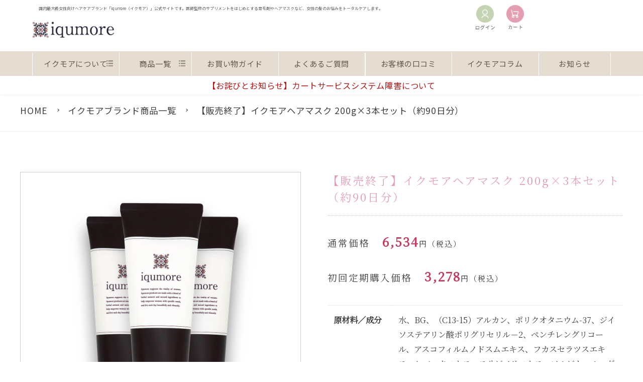

--- FILE ---
content_type: text/html; charset=UTF-8
request_url: https://iqumore.com/item/m110_090/
body_size: 33519
content:
<!DOCTYPE html>
<html dir="ltr" lang="ja" prefix="og: https://ogp.me/ns#">

<head prefix="og: http://ogp.me/ns# fb: http://ogp.me/ns/fb# website: http://ogp.me/ns/website#">
<!-- Google Tag Manager -->
<script>(function(w,d,s,l,i){w[l]=w[l]||[];w[l].push({'gtm.start':
new Date().getTime(),event:'gtm.js'});var f=d.getElementsByTagName(s)[0],
j=d.createElement(s),dl=l!='dataLayer'?'&l='+l:'';j.async=true;j.src=
'https://www.googletagmanager.com/gtm.js?id='+i+dl;f.parentNode.insertBefore(j,f);
})(window,document,'script','dataLayer','GTM-5TZVVLS');</script>
<!-- End Google Tag Manager -->
  <meta charset="UTF-8">
  <meta http-equiv="X-UA-Compatible" content="IE=edge">
  <meta name="viewport" content="width=device-width, initial-scale=1.0">
  
  
		<!-- All in One SEO 4.6.7.1 - aioseo.com -->
		<title>【販売終了】イクモアヘアマスク 200g×3本セット（約90日分） | 国内最大級女性向けヘアケアブランド【iqumore（イクモア）】公式オンラインショップ</title>
		<meta name="robots" content="max-image-preview:large" />
		<link rel="canonical" href="https://iqumore.com/item/m110_090/" />
		<meta name="generator" content="All in One SEO (AIOSEO) 4.6.7.1" />
		<meta property="og:locale" content="ja_JP" />
		<meta property="og:site_name" content="国内最大級女性向けヘアケアブランド【iqumore（イクモア）】公式オンラインショップ | 国内最大級女性向けヘアケアブランド【iqumore（イクモア）】公式オンラインショップです。医師監修のサプリメント（イクモアサプリメント、イクモアロイヤルサプリメント）をはじめ育毛剤（ナノグロウリッチ、リスグロウリッチ）やヘアオイルなど、女性の髪のお悩みをトータルケアします。" />
		<meta property="og:type" content="article" />
		<meta property="og:title" content="【販売終了】イクモアヘアマスク 200g×3本セット（約90日分） | 国内最大級女性向けヘアケアブランド【iqumore（イクモア）】公式オンラインショップ" />
		<meta property="og:url" content="https://iqumore.com/item/m110_090/" />
		<meta property="article:published_time" content="2023-01-25T13:08:08+00:00" />
		<meta property="article:modified_time" content="2023-02-28T06:06:51+00:00" />
		<meta property="article:publisher" content="https://www.facebook.com/iqumore.official" />
		<meta name="twitter:card" content="summary_large_image" />
		<meta name="twitter:site" content="@iqumore" />
		<meta name="twitter:title" content="【販売終了】イクモアヘアマスク 200g×3本セット（約90日分） | 国内最大級女性向けヘアケアブランド【iqumore（イクモア）】公式オンラインショップ" />
		<meta name="twitter:creator" content="@iqumore" />
		<meta name="google" content="nositelinkssearchbox" />
		<script type="application/ld+json" class="aioseo-schema">
			{"@context":"https:\/\/schema.org","@graph":[{"@type":"BreadcrumbList","@id":"https:\/\/iqumore.com\/item\/m110_090\/#breadcrumblist","itemListElement":[{"@type":"ListItem","@id":"https:\/\/iqumore.com\/#listItem","position":1,"name":"\u5bb6","item":"https:\/\/iqumore.com\/","nextItem":"https:\/\/iqumore.com\/item\/m110_090\/#listItem"},{"@type":"ListItem","@id":"https:\/\/iqumore.com\/item\/m110_090\/#listItem","position":2,"name":"\u3010\u8ca9\u58f2\u7d42\u4e86\u3011\u30a4\u30af\u30e2\u30a2\u30d8\u30a2\u30de\u30b9\u30af 200g\u00d73\u672c\u30bb\u30c3\u30c8\uff08\u7d0490\u65e5\u5206\uff09","previousItem":"https:\/\/iqumore.com\/#listItem"}]},{"@type":"Organization","@id":"https:\/\/iqumore.com\/#organization","name":"\u56fd\u5185\u6700\u5927\u7d1a\u5973\u6027\u5411\u3051\u30d8\u30a2\u30b1\u30a2\u30d6\u30e9\u30f3\u30c9\u3010iqumore\uff08\u30a4\u30af\u30e2\u30a2\uff09\u3011\u516c\u5f0f\u30aa\u30f3\u30e9\u30a4\u30f3\u30b7\u30e7\u30c3\u30d7","description":"\u56fd\u5185\u6700\u5927\u7d1a\u5973\u6027\u5411\u3051\u30d8\u30a2\u30b1\u30a2\u30d6\u30e9\u30f3\u30c9\u3010iqumore\uff08\u30a4\u30af\u30e2\u30a2\uff09\u3011\u516c\u5f0f\u30aa\u30f3\u30e9\u30a4\u30f3\u30b7\u30e7\u30c3\u30d7\u3067\u3059\u3002\u533b\u5e2b\u76e3\u4fee\u306e\u30b5\u30d7\u30ea\u30e1\u30f3\u30c8\uff08\u30a4\u30af\u30e2\u30a2\u30b5\u30d7\u30ea\u30e1\u30f3\u30c8\u3001\u30a4\u30af\u30e2\u30a2\u30ed\u30a4\u30e4\u30eb\u30b5\u30d7\u30ea\u30e1\u30f3\u30c8\uff09\u3092\u306f\u3058\u3081\u80b2\u6bdb\u5264\uff08\u30ca\u30ce\u30b0\u30ed\u30a6\u30ea\u30c3\u30c1\u3001\u30ea\u30b9\u30b0\u30ed\u30a6\u30ea\u30c3\u30c1\uff09\u3084\u30d8\u30a2\u30aa\u30a4\u30eb\u306a\u3069\u3001\u5973\u6027\u306e\u9aea\u306e\u304a\u60a9\u307f\u3092\u30c8\u30fc\u30bf\u30eb\u30b1\u30a2\u3057\u307e\u3059\u3002","url":"https:\/\/iqumore.com\/","sameAs":["https:\/\/www.facebook.com\/iqumore.official","https:\/\/twitter.com\/iqumore","https:\/\/www.instagram.com\/iqumore.official\/","https:\/\/www.youtube.com\/channel\/UCBLHx1uFyPQMKlPStSsbrFw"]},{"@type":"WebPage","@id":"https:\/\/iqumore.com\/item\/m110_090\/#webpage","url":"https:\/\/iqumore.com\/item\/m110_090\/","name":"\u3010\u8ca9\u58f2\u7d42\u4e86\u3011\u30a4\u30af\u30e2\u30a2\u30d8\u30a2\u30de\u30b9\u30af 200g\u00d73\u672c\u30bb\u30c3\u30c8\uff08\u7d0490\u65e5\u5206\uff09 | \u56fd\u5185\u6700\u5927\u7d1a\u5973\u6027\u5411\u3051\u30d8\u30a2\u30b1\u30a2\u30d6\u30e9\u30f3\u30c9\u3010iqumore\uff08\u30a4\u30af\u30e2\u30a2\uff09\u3011\u516c\u5f0f\u30aa\u30f3\u30e9\u30a4\u30f3\u30b7\u30e7\u30c3\u30d7","inLanguage":"ja","isPartOf":{"@id":"https:\/\/iqumore.com\/#website"},"breadcrumb":{"@id":"https:\/\/iqumore.com\/item\/m110_090\/#breadcrumblist"},"datePublished":"2023-01-25T22:08:08+09:00","dateModified":"2023-02-28T15:06:51+09:00"},{"@type":"WebSite","@id":"https:\/\/iqumore.com\/#website","url":"https:\/\/iqumore.com\/","name":"\u56fd\u5185\u6700\u5927\u7d1a\u5973\u6027\u5411\u3051\u30d8\u30a2\u30b1\u30a2\u30d6\u30e9\u30f3\u30c9\u3010iqumore\uff08\u30a4\u30af\u30e2\u30a2\uff09\u3011\u516c\u5f0f\u30aa\u30f3\u30e9\u30a4\u30f3\u30b7\u30e7\u30c3\u30d7","description":"\u56fd\u5185\u6700\u5927\u7d1a\u5973\u6027\u5411\u3051\u30d8\u30a2\u30b1\u30a2\u30d6\u30e9\u30f3\u30c9\u3010iqumore\uff08\u30a4\u30af\u30e2\u30a2\uff09\u3011\u516c\u5f0f\u30aa\u30f3\u30e9\u30a4\u30f3\u30b7\u30e7\u30c3\u30d7\u3067\u3059\u3002\u533b\u5e2b\u76e3\u4fee\u306e\u30b5\u30d7\u30ea\u30e1\u30f3\u30c8\uff08\u30a4\u30af\u30e2\u30a2\u30b5\u30d7\u30ea\u30e1\u30f3\u30c8\u3001\u30a4\u30af\u30e2\u30a2\u30ed\u30a4\u30e4\u30eb\u30b5\u30d7\u30ea\u30e1\u30f3\u30c8\uff09\u3092\u306f\u3058\u3081\u80b2\u6bdb\u5264\uff08\u30ca\u30ce\u30b0\u30ed\u30a6\u30ea\u30c3\u30c1\u3001\u30ea\u30b9\u30b0\u30ed\u30a6\u30ea\u30c3\u30c1\uff09\u3084\u30d8\u30a2\u30aa\u30a4\u30eb\u306a\u3069\u3001\u5973\u6027\u306e\u9aea\u306e\u304a\u60a9\u307f\u3092\u30c8\u30fc\u30bf\u30eb\u30b1\u30a2\u3057\u307e\u3059\u3002","inLanguage":"ja","publisher":{"@id":"https:\/\/iqumore.com\/#organization"}}]}
		</script>
		<!-- All in One SEO -->

<link rel='stylesheet' id='sbi_styles-css' href='https://iqumore.com/wp-content/plugins/instagram-feed/css/sbi-styles.min.css?ver=6.4.3' type='text/css' media='all' />
<style id='classic-theme-styles-inline-css' type='text/css'>
/*! This file is auto-generated */
.wp-block-button__link{color:#fff;background-color:#32373c;border-radius:9999px;box-shadow:none;text-decoration:none;padding:calc(.667em + 2px) calc(1.333em + 2px);font-size:1.125em}.wp-block-file__button{background:#32373c;color:#fff;text-decoration:none}
</style>
  <link rel="icon" href="https://iqumore.com/wp-content/themes/stagegroup/asset/images/favicon.ico">
  <meta name="Keywords" content="サプリメント,通販,女性,薄毛,育毛">
  <link rel="stylesheet" href="https://iqumore.com/wp-content/themes/stagegroup/asset/css/common/reset.css">
  <link rel="stylesheet" href="https://iqumore.com/wp-content/themes/stagegroup/asset/css/common/base.css">
  <link rel="stylesheet" href="https://iqumore.com/wp-content/themes/stagegroup/asset/css/common/header.css">
  <link rel="stylesheet" href="https://iqumore.com/wp-content/themes/stagegroup/asset/css/common/footer.css">
  <link rel="stylesheet" href="https://iqumore.com/wp-content/themes/stagegroup/asset/css/top.css">
  <link rel="stylesheet" href="https://iqumore.com/wp-content/themes/stagegroup/asset/css/contents.css">

  <link rel="stylesheet" href="https://iqumore.com/wp-content/themes/stagegroup/asset//css/slick.css">
  <link rel="stylesheet" href="https://iqumore.com/wp-content/themes/stagegroup/asset//css/slick-theme.css">
  <link rel="preconnect" href="https://fonts.googleapis.com">
  <link rel="preconnect" href="https://fonts.gstatic.com" crossorigin>
  <link href="https://fonts.googleapis.com/css2?family=Noto+Sans+JP:wght@400;700&display=swap" rel="stylesheet">
  <link href="https://fonts.googleapis.com/css2?family=Noto+Serif+JP&display=swap" rel="stylesheet">
  <link href="https://fonts.googleapis.com/css2?family=Shippori+Mincho&display=swap" rel="stylesheet">
  <link rel="stylesheet" href="https://cdn.jsdelivr.net/npm/swiper@8/swiper-bundle.min.css" />
</head>

<body class="products-template-default single single-products postid-227">
<!-- Google Tag Manager (noscript) -->
<noscript><iframe src="https://www.googletagmanager.com/ns.html?id=GTM-5TZVVLS"
height="0" width="0" style="display:none;visibility:hidden"></iframe></noscript>
<!-- End Google Tag Manager (noscript) -->
  <!-- header -->
  <header id="header">
    <div id="header__pc">
      <div class="header__background">
        <div class="header__inner">
          <div>
            <div class="header__txt">
			  				<span>国内最大級女性向けヘアケアブランド「iqumore（イクモア）」公式サイトです。医師監修のサプリメントをはじめとする育毛剤やヘアマスクなど、女性の髪のお悩みをトータルケアします。</span>
			  <!--<img src="https://iqumore.com/wp-content/themes/stagegroup/asset/images/header_txt.png"
                alt="国内最大級女性向けヘアケアブランド【iqumore（イクモア）】公式サイト。医師監修のサプリメントをはじめとする育毛剤やヘアマスクなど、女性の髪のお悩みをトータルケアします。">-->
			              </div>
            <a class="header__logo" href="https://iqumore.com/">
              <img src="https://iqumore.com/wp-content/themes/stagegroup/asset/images/logo.jpg" alt="iqumoreロゴ">
            </a>
          </div>
          <div class="header__icon">
            <a class="header__icon-item" href="https://cart.iqumore.com/account/my_page_login">
              <div class="header__icon-img">
                <img src="https://iqumore.com/wp-content/themes/stagegroup/asset/images/icon_login.png" alt="ログインアイコン">
              </div>
              <div class="header__icon-txt">
                <img src="https://iqumore.com/wp-content/themes/stagegroup/asset/images/login_txt.png" alt="ログイン">
              </div>
            </a>
            <a class="header__icon-item" href="https://cart.iqumore.com/shop/display_cart">
              <div class="header__icon-img">
                <img src="https://iqumore.com/wp-content/themes/stagegroup/asset/images/icon_cart.png" alt="カートアイコン">
              </div>
              <div class="header__icon-txt">
                <img src="https://iqumore.com/wp-content/themes/stagegroup/asset/images/cart_txt.png" alt="カート">
              </div>
            </a>
          </div>
        </div>
      </div>
      <nav class="header__nav">
        <ul class="header__nav-list">
          <li class="header__nav-item">
            <p class="header__nav-link">イクモアについて</p>
            <div class="header__hover">
			  <a href="https://iqumore.com/productmap/">イクモア商品マップ</a>
              <a href="https://iqumore.com/about/#ct1">コンセプト</a>
              <a href="https://iqumore.com/about/#ct2">お約束</a>
              <a href="https://iqumore.com/doctor/">監修医のご紹介</a>
            </div>
          </li>
          <li class="header__nav-item">
            <p class="header__nav-link">商品一覧</p>
            <div class="header__hover">
              <a href="https://iqumore.com/item/">全商品</a>
                            <a href="https://iqumore.com/item/category/supplement/">サプリメント</a>
                            <a href="https://iqumore.com/item/category/tonic/">育毛剤</a>
                            <a href="https://iqumore.com/item/category/shampoo/">シャンプー</a>
                            <a href="https://iqumore.com/item/category/treatment/">トリートメント</a>
                            <a href="https://iqumore.com/item/category/cute/">キュート</a>
                            <a href="https://iqumore.com/item/category/others/">その他</a>
                          </div>
          </li>
          <li class="header__nav-item"><a class="header__nav-link" href="https://iqumore.com/guide/">お買い物ガイド</a></li>
          <li class="header__nav-item"><a class="header__nav-link" href="https://iqumore.com/faq/">よくあるご質問</a></li>
          <li class="header__nav-item"><a class="header__nav-link" href="https://iqumore.com/voice/">お客様の口コミ</a></li>
          <li class="header__nav-item"><a class="header__nav-link" href="https://iqumore.com/column/">イクモアコラム</a></li>
          <li class="header__nav-item"><a class="header__nav-link" href="https://iqumore.com/news/">お知らせ</a></li>
        </ul>
      </nav>
    </div>

    <div id="header__sp">
      <div class="header__inner-sp">
        <a class="header__logo" href="https://iqumore.com/">
          <img src="https://iqumore.com/wp-content/themes/stagegroup/asset/images/logo.jpg" alt="iqumoreロゴ">
        </a>
        <p class="header__txt">国内最大級女性向け<br>ヘアケアブランド<br>iqumore（イクモア）</p>
        <div class="header__hamburger-sp">
          <div class="header__line-sp"></div>
        </div>
      </div>
      <div class="header__sp-contents">
        <div class="header__sp-contents-inner">
          <div class="header__icon">
            <a class="header__icon-item" href="https://cart.iqumore.com/account/my_page_login">
              <img src="https://iqumore.com/wp-content/themes/stagegroup/asset/images/icon_login.png" alt="ログイン">
              <p>ログイン</p>
            </a>
            <a class="header__icon-item" href="https://cart.iqumore.com/shop/display_cart">
              <img src="https://iqumore.com/wp-content/themes/stagegroup/asset/images/icon_cart.png" alt="カート">
              <p>カート</p>
            </a>

          </div>
          <div class="header__img">
            <img src="https://iqumore.com/wp-content/themes/stagegroup/asset/images/header_sp.jpg" alt="line-up">
          </div>
          <nav class="header__nav">
            <ul class="header__nav-list">
              <li class="header__nav-item"><a class="header__nav-link-sp" href="https://iqumore.com/">HOME</a></li>
              <li class="header__nav-item">
                <p class="header__nav-link-sp">iqumore（イクモア）について</p>
                <div class="header__nav-open">
				  <a href="https://iqumore.com/productmap/">― イクモア商品マップ</a>
                  <a href="https://iqumore.com/about/#ct1">― コンセプト</a>
                  <a href="https://iqumore.com/about/#ct2">― イクモア（iqumore）エイトバリュー</a>
                  <a href="https://iqumore.com/about/#ct3">― iqumoreのこだわり</a>
                  <a href="https://iqumore.com/doctor/">― 監修医のご紹介</a>
                </div>
              </li>
              <li class="header__nav-item">
                <p class="header__nav-link-sp">イクモアブランド商品⼀覧</p>
                <div class="header__nav-open">
                  <a href="https://iqumore.com/item/">― 全商品</a>
                            <a href="https://iqumore.com/item/category/supplement/">― サプリメント</a>
                            <a href="https://iqumore.com/item/category/tonic/">― 育毛剤</a>
                            <a href="https://iqumore.com/item/category/shampoo/">― シャンプー</a>
                            <a href="https://iqumore.com/item/category/treatment/">― トリートメント</a>
                            <a href="https://iqumore.com/item/category/cute/">― キュート</a>
                            <a href="https://iqumore.com/item/category/others/">― その他</a>
                              </div>
              </li>
              <li class="header__nav-item"><a class="header__nav-link-sp" href="https://iqumore.com/guide/">お買い物ガイド</a></li>
              <li class="header__nav-item"><a class="header__nav-link-sp" href="https://iqumore.com/faq">よくあるご質問</a></li>
              <li class="header__nav-item"><a class="header__nav-link-sp" href="https://iqumore.com/voice/">お客様の⼝コミ</a></li>
              <li class="header__nav-item">
                <p class="header__nav-link-sp">イクモアコラム</p>
                <div class="header__nav-open">
                  				  <a href="https://iqumore.com/column/category/ladies-hair/">― 女性の髪の毛</a>
				  				  <a href="https://iqumore.com/column/category/trouble/">― 抜け毛</a>
				  				  <a href="https://iqumore.com/column/category/hair-growth/">― 育毛</a>
				  				  <a href="https://iqumore.com/column/category/care/">― 薄毛対策</a>
				                  </div>
              </li>
              <li class="header__nav-item"><a class="header__nav-link-sp" href="https://iqumore.com/news/">お知らせ</a></li>
            </ul>
          </nav>
          <div class="footer">
            <!-- footer-list -->
            <div class="footer__list-wrapper">
              <ul class="footer__list">
                <li class="footer__list-item">
                  <a class="common-btn" href="https://iqumore.com/guide/#ct2">ご注文について</a>
                </li>
                <li class="footer__list-item">
                  <a class="common-btn" href="https://iqumore.com/guide/#ct3">お支払いについて</a>
                </li>
                <li class="footer__list-item">
                  <a class="common-btn" href="https://iqumore.com/change-payment/">お支払方法変更について</a>
                </li>
                <li class="footer__list-item">
                  <a class="common-btn" href="https://iqumore.com/guide/#ct4">お届け・送料について</a>
                </li>
                <li class="footer__list-item">
                  <a class="common-btn" href="https://iqumore.com/faq/member/">定期便について</a>
                </li>
                <li class="footer__list-item">
                  <a class="common-btn" href="https://iqumore.com/change-delivery/">定期便の変更について</a>
                </li>
                <li class="footer__list-item">
                  <a class="common-btn" href="https://iqumore.com/check-account/">ご登録情報変更について</a>
                </li>
                <li class="footer__list-item">
                  <a class="common-btn" href="https://iqumore.com/faq/delivery/">返品交換について</a>
                </li>
              </ul>
            </div>
            <!-- footer__sns -->
		  <div class="sns-area">
			<p class="sp">follow us</p>
			<div class="footer__line"><a data-v-4185e1d6="" href="https://lin.ee/qtBy5jl" target="_blank"><img data-v-4185e1d6="" src="https://scdn.line-apps.com/n/line_add_friends/btn/ja.png" alt="友だち追加" height="36" border="0"></a></div>
			<div class="footer__sns">
				<p class="pc">follow us</p>
				<div class="footer__icon-wrapper">
								<a class="footer__icon" href="https://www.instagram.com/iqumore.official/" target="_blank">
					<img src="https://iqumore.com/wp-content/themes/stagegroup/asset/images/icon_instagram.png" alt="instagramアイコン">
				</a>
				<a class="footer__icon" href="https://twitter.com/iqumore" target="_blank">
					<img src="https://iqumore.com/wp-content/themes/stagegroup/asset/images/icon_twitter.png" alt="twitterアイコン">
				</a>
				<a class="footer__icon" href="https://www.youtube.com/channel/UCBLHx1uFyPQMKlPStSsbrFw" target="_blank">
					<img src="https://iqumore.com/wp-content/themes/stagegroup/asset/images/icon_youtube.png" alt="youtubeアイコン">
				</a>
				<a class="footer__icon" href="https://www.facebook.com/iqumore.official" target="_blank">
					<img src="https://iqumore.com/wp-content/themes/stagegroup/asset/images/icon_facebook.png" alt="facebookアイコン">
				</a>
				</div>
            </div>
          </div>
          </div>
        </div>
      </div>
    </div>
  </header>
  <p class="push"><a href="https://iqumore.com/news/1027/" target="_blank">【お詫びとお知らせ】カートサービスシステム障害について</a></p>

  <main>
	  <div class="branch none_subtitle">
		  <ul class="fix-1200">
			  <li><a href="https://iqumore.com/">HOME</a></li>
			  <li><a href="https://iqumore.com/item/">イクモアブランド商品一覧</a></li><li>【販売終了】イクモアヘアマスク 200g×3本セット（約90日分）</li>		  </ul>
	  </div>
	  <section class="subbox01 product-detail01 fmin">
		  <div class="fix-1200">
			  <div class="flexC">
				  <div class="img-left">
					  <div class="product_item_list_img">
						  <!--ループごとに[i01]部分にIDをふって他のギャラリーと差別化してください。-->
							<ul class="sub-tumb" id="i01">
																<li class="i-main"><img src="https://iqumore.com/wp-content/uploads/2023/01/mask01_03.jpg" alt="【販売終了】イクモアヘアマスク 200g×3本セット（約90日分）" class="MainPhoto"></li>
																								<li><img src="https://iqumore.com/wp-content/uploads/2023/01/mask01_03.jpg" alt="【販売終了】イクモアヘアマスク 200g×3本セット（約90日分）" class="object-fit ChangePhoto"></li>
																<li><img src="https://iqumore.com/wp-content/uploads/2023/01/4.jpg" alt="【販売終了】イクモアヘアマスク 200g×3本セット（約90日分）" class="object-fit ChangePhoto"></li>
																<li><img src="https://iqumore.com/wp-content/uploads/2023/01/mask03.jpg" alt="【販売終了】イクモアヘアマスク 200g×3本セット（約90日分）" class="object-fit ChangePhoto"></li>
															</ul>
					  </div>
					  					  <div class="caut-txt">
						  <h4>ご注意</h4>
						  <p>※お肌に異常が生じていないか注意してご使用ください。<br>※傷、はれもの、湿疹等の異常がある部位にはご使用にならないでください。<br>※異常が現れた場合は専門医等にご相談されることをお勧めします。<br>※目に入ったときは、直ちに洗い流してください。</p>
					  </div>
					  				  </div>
				  <div class="txt">
					  <h3>【販売終了】イクモアヘアマスク 200g×3本セット（約90日分）</h3>
					  					  					  
					  					  <div class="prices">
						  通常価格<b>6,534</b><div class="unit">円（税込）</div>
					  </div>
					  					  					  					  <div class="prices">
						  初回定期購入価格<b>3,278</b><div class="unit">円（税込）</div>
					  </div>
					  					  
					  <table>
					  							  <tr>
							  <th>原材料／成分</th>
							  <td>
								  水、BG、（C13-15）アルカン、ポリクオタニウム-37、ジイソステアリン酸ポリグリセリル－2、ペンチレングリコール、アスコフィルムノドスムエキス、フカスセラツスエキス、ヒバマタエキス、スサビノリエキス、ソルビトール、グリセリン、ツバキ種子油、オリーブ果実油、ダイズ種子エキス、ジ（カプリル酸／カプリン酸）PG、アルガニアスピノサ核油、バオバブ種子油、メドウフォーム-δ-ラクトン、加水分解コラーゲン、ベヘニルアルコール、フェノキシエタノール、PPG-1トリデセス-6、ココイルアルギニンエチルPCA、クエン酸、オレイン酸ソルビタン、グレープフルーツ果皮油、オレンジ果皮油、エンピツビャクシン油、アトラスシーダー樹皮油、ニオイテンジクアオイ油、セイヨウハッカ油、水添レシチン、トコフェロール、ジラウロイルグルタミン酸リシンNa、クエン酸Na、ミリスチン酸オクチルドデシル、DPG、ゼイン、ポリグルタミン酸、（C10,11）イソパラフィン、（アクリレーツ／メタクリル酸ステアリル）コポリマー								  							  </td>
						  </tr>
						  						  						  <tr>
							  <th>内容量</th>
							  <td>200g×３本</td>
						  </tr>
						  						  						  <tr>
							  <th>ご使⽤⽅法</th>
							  <td>1.入浴後、髪をしっかりとタオルドライします。<br>2.手のひらに適量本品を出し、両手を合わせ広げます。<br>3.手のひらに広げた本品を毛先になじませ、髪の中間部分までなじませます。<br>4.ドライヤーを上から下にキューティクルに沿ってあてます。<br><br />
※洗い流す必要はありません。</td>
						  </tr>
						  
					  </table>
				  </div>
			  </div>
		  </div>
	  </section>

	  
	  

			  
			  	  
	  
	  
	  
	  <section class="subbox01 voice-list fmin">
		  <div class="fix-1200">
			  <h2 class="title04">この商品を購⼊された⽅の⼝コミ</h2>
			  <p class="sml-txt txt-center mb50">※お客様のコメントは、個⼈の感想であり、効果を保証するものではありません。</p>

			  
		  </div>
	  </section>

	    </main>

  <!-- footer -->
  <footer id="footer">
    <div class="footer__inner">
      <!-- footer-list -->
      <div class="footer__list-wrapper">
        <ul class="footer__list">
          <li class="footer__list-item">
            <a class="common-btn" href="https://iqumore.com/guide/#ct2">ご注文について</a>
          </li>
          <li class="footer__list-item">
            <a class="common-btn" href="https://iqumore.com/guide/#ct3">お支払いについて</a>
          </li>
          <li class="footer__list-item">
            <a class="common-btn" href="https://iqumore.com/change-payment/">お支払方法変更について</a>
          </li>
          <li class="footer__list-item">
            <a class="common-btn" href="https://iqumore.com/guide/#ct4">お届け・送料について</a>
          </li>
          <li class="footer__list-item">
            <a class="common-btn" href="https://iqumore.com/faq/member/">定期便について</a>
          </li>
          <li class="footer__list-item">
            <a class="common-btn" href="https://iqumore.com/change-delivery/">定期便の変更について</a>
          </li>
          <li class="footer__list-item">
            <a class="common-btn" href="https://iqumore.com/check-account/">ご登録情報変更について</a>
          </li>
          <li class="footer__list-item">
            <a class="common-btn" href="https://iqumore.com/faq/delivery/">返品交換について</a>
          </li>
        </ul>
      </div>

      <div class="footer__contents-wrapper">
        <!-- footer-contents -->
        <div class="footer__contents">
          <div>
            <p class="footer__logo-txt">薄毛・抜け毛など<br class="sp_br">女性の髪のお悩みをトータルケア</p>
            <div class="footer__logo">
              <img src="https://iqumore.com/wp-content/themes/stagegroup/asset/images/logo.jpg" alt="iqumoreロゴ">
            </div>
          </div>
		  <div class="sns-area">
			<p class="sp">follow us</p>
			<div class="footer__line">
									<a data-v-4185e1d6="" href="https://liff.line.me/1660819453-rQOJedNv?cs=brandsite" target="_blank"><img data-v-4185e1d6="" src="https://scdn.line-apps.com/n/line_add_friends/btn/ja.png" alt="友だち追加" height="36" border="0"></a>
							 </div>
			<div class="footer__sns">
				<p class="pc">follow us</p>
				<div class="footer__icon-wrapper">
								<a class="footer__icon" href="https://www.instagram.com/iqumore.official/" target="_blank">
					<img src="https://iqumore.com/wp-content/themes/stagegroup/asset/images/icon_instagram.png" alt="instagramアイコン">
				</a>
				<a class="footer__icon" href="https://twitter.com/iqumore" target="_blank">
					<img src="https://iqumore.com/wp-content/themes/stagegroup/asset/images/icon_twitter.png" alt="twitterアイコン">
				</a>
				<a class="footer__icon" href="https://www.youtube.com/channel/UCBLHx1uFyPQMKlPStSsbrFw" target="_blank">
					<img src="https://iqumore.com/wp-content/themes/stagegroup/asset/images/icon_youtube.png" alt="youtubeアイコン">
				</a>
				<a class="footer__icon" href="https://www.facebook.com/iqumore.official" target="_blank">
					<img src="https://iqumore.com/wp-content/themes/stagegroup/asset/images/icon_facebook.png" alt="facebookアイコン">
				</a>
				</div>
            </div>
          </div>
        </div>

        <!-- footer-nav -->
        <nav class="footer__nav">
          <ul class="footer__nav-list">
            <li class="footer__nav-item"><a href="https://iqumore.com/about/">― iqumore（イクモア）について</a></li>
            <li class="footer__nav-item"><a href="https://iqumore.com/item/">― イクモアブランド一覧</a></li>
            <li class="footer__nav-item"><a href="https://cart.iqumore.com/account/my_page_login">― マイアカウント</a></li>
          </ul>
          <ul class="footer__nav-list">
            <li class="footer__nav-item"><a href="https://iqumore.com/doctor/">― 監修医師のご紹介</a></li>
            <li class="footer__nav-item"><a href="https://iqumore.com/faq/">― よくある質問</a></li>
            <li class="footer__nav-item"><a href="https://iqumore.com/guide/">― お買い物ガイド</a></li>
            <li class="footer__nav-item"><a href="https://iqumore.com/voice/">― お客様の口コミ</a></li>
          </ul>
          <ul class="footer__nav-list">
            <li class="footer__nav-item"><a href="https://iqumore.com/column/">― イクモアコラム</a></li>
            <li class="footer__nav-item"><a href="https://iqumore.com/news/">― お知らせ</a></li>

            <li class="footer__nav-item"><a href="https://iqumore.com/company/">― 会社概要</a></li>
          </ul>
          <ul class="footer__nav-list">
            <li class="footer__nav-item"><a href="https://iqumore.com/tos/">― ご利用規約</a></li>
            <li class="footer__nav-item"><a href="https://iqumore.com/order/">― 特定商取引法に基づく表記</a></li>
            <li class="footer__nav-item"><a href="https://pulchram.co.jp/privacy/">― プライバシーポリシー</a></li>
          </ul>
        </nav>

        <!-- footer-nav-sp -->
        <nav class="footer__nav-sp">
          <ul class="footer__nav-list">
            <li class="footer__nav-item"><a href="https://iqumore.com/company/">― 会社概要</a></li>
            <li class="footer__nav-item"><a href="https://iqumore.com/order/">― 特定商取引法に基づく表記</a></li>
          </ul>
          <ul class="footer__nav-list">
            <li class="footer__nav-item"><a href="https://iqumore.com/tos/">― ご利用規約</a></li>
            <li class="footer__nav-item"><a href="https://pulchram.co.jp/privacy/">― プライバシーポリシー</a></li>
          </ul>
        </nav>
      </div>
    </div>
    <p class="footer__copyright">&copy; 2019 Pulchram inc.</p>
  </footer>

  <!-- JavaScript -->
  <script src="https://iqumore.com/wp-content/themes/stagegroup/asset/js/scroll.js" defer></script>
  <script src="https://iqumore.com/wp-content/themes/stagegroup/asset/js/sp_hamburger.js" defer></script>
  <script src="https://cdn.jsdelivr.net/npm/swiper@8/swiper-bundle.min.js" defer></script>
  <script src="https://iqumore.com/wp-content/themes/stagegroup/asset/js/swiper.js" defer></script>
  <script src="https://iqumore.com/wp-content/themes/stagegroup/asset/js/open.js" defer></script>
  <script src="https://code.jquery.com/jquery-3.6.0.min.js"></script>
  <script src="https://iqumore.com/wp-content/themes/stagegroup/asset/js/slick.js" defer></script>
  <script src="https://iqumore.com/wp-content/themes/stagegroup/asset/js/customize.js" defer></script>
  <script src="https://iqumore.com/wp-content/themes/stagegroup/asset/js/add.js" defer></script>
  <!-- Instagram Feed JS -->
<script type="text/javascript">
var sbiajaxurl = "https://iqumore.com/wp-admin/admin-ajax.php";
</script>
</body>

</html>

--- FILE ---
content_type: text/css
request_url: https://iqumore.com/wp-content/themes/stagegroup/asset/css/common/base.css
body_size: 1954
content:
html {
  font-size: 62.5%;
  color: #404040;
}

@media(max-width:1320px) {
  html {
    font-size: calc(12 / 1320* 100vw);
  }
}

@media(max-width:640px) {
  html {
    font-size: calc(12 / 640* 100vw);
  }
	body {
		word-break: break-all;
	}
}

body {
  font-family: 'Shippori Mincho', serif;
  font-family: 'Noto Serif JP', serif;
  font-family: 'Noto Sans JP', sans-serif;
  font-weight: 400;
}

img {
  width: 100%;
  height: 100%;
	
}
@media(min-width:641px) {
	img {
	  object-fit: cover;
	  overflow: hidden;
	}
}
@media(max-width:640px) {
	img {
		height: auto;
	}
}
.sp {
  display: none;
}

@media(max-width:640px) {
  .pc {
    display: none;
  }

  .sp {
    display: block;
  }
}

.common-btn {
  font-size: 1.3rem;
  font-weight: 700;
  letter-spacing: .1em;
  color: #fff;
  background-color: #da6d8a;
  width: 40rem;
  height: 6rem;
  display: flex;
  justify-content: center;
  align-items: center;
  box-sizing: border-box;
  border: solid .2rem #da6d8a;
  position: relative;
  transition: .3s;
}

.common-btn::before {
  content: "";
  border-left: 1rem solid transparent;
  border-bottom: 1rem solid #fff;
  position: absolute;
  right: .8rem;
  bottom: .8rem;
  transition: .3s;
}

@media (hover: hover) and (pointer: fine) {
  .common-btn:hover {
    color: #da6d8a;
    background-color: #fff;
  }
  
  .common-btn:hover::before {
    border-bottom: 1rem solid #da6d8a;
  }
}

@media(max-width:640px) {
  .common-btn {
    font-size: 2.6rem;
    letter-spacing: .05em;
    width: 100%;
    height: 8rem;
  }

  .common-btn::before {
    border-left: 1.6rem solid transparent;
    border-bottom: 1.6rem solid #fff;
    right: 1.2rem;
    bottom: 1.2rem;
  }
}

@media(min-width:641px) {
.sp_br {
  display: none;
}
}

/* お知らせバー用 */
  @media(max-width: 640px) {
    main {

        padding-top: 13.3rem;
    }

    .branch {
        padding: 0 0;
        border-bottom: none;
    }
}


--- FILE ---
content_type: text/css
request_url: https://iqumore.com/wp-content/themes/stagegroup/asset/css/common/header.css
body_size: 15252
content:
#header__pc {
  width: 100%;
  height: 13rem;
  background-color: #fff;
  position: fixed;
  z-index: 10;
  transition: .3s;
}

#header__pc.show {
  height: 8.8rem;
  box-shadow: 0 .1rem 2rem rgba(0, 0, 0, .1);
}

@media(max-width:640px) {
  #header__pc {
    display: none;
  }
}

.header__background {
  width: 100%;
  background-color: #fff;
  position: relative;
  z-index: 1;
}

.header__inner {
  width: 90%;
  max-width: 1200px;
  height: 8.8rem;
  margin: 0 auto;
  display: flex;
  justify-content: space-between;
  align-items: center;
  color: #5f5f5f;
  padding: .9rem 0 1.6rem;
}
@media(max-width:1320px) and (min-width:641px) {
	.header__inner {
		flex-wrap: wrap;
		justify-content: right;
		align-items: flex-start;
	}
	.header__inner > div:first-of-type {
		width: 75%;
	}
}

.header__txt {
  width: 72.85rem;
  height: 1rem;
  margin-bottom: 1.2rem;
}

@media(min-width:641px) {
	.header__txt {
	  white-space: nowrap;
	text-align: left;
	position: relative;
	}
	.header__txt span {
		display:inline-block;
		width: 100%;
		font-size:10px !important;
		-webkit-transform:scale(0.9) translate(-40px) !important;
		-moz-transform:scale(0.9) translate(-40px) !important;
		-ms-transform:scale(0.9) translate(-40px) !important;
		-o-transform:scale(0.9) translate(-40px) !important;
		transform:scale(0.9) translate(-40px) !important;
	}
}
@media print, screen and (min-width:641px) and (max-width: 1320px) {
	.header__txt span {
		display:inline-block;
		width: 100%;
		font-size:10px !important;
		-webkit-transform:scale(0.8) translate(-90px) !important;
		-moz-transform:scale(0.8) translate(-90px) !important;
		-ms-transform:scale(0.8) translate(-90px) !important;
		-o-transform:scale(0.8) translate(-90px) !important;
		transform:scale(0.8) translate(-90px) !important;
	}
}

@media print, screen and (min-width:641px) and (max-width: 1000px) {
	.header__txt span {
		display:inline-block;
		width: 100%;
		font-size:10px !important;
		-webkit-transform:scale(0.6) translate(-170px) !important;
		-moz-transform:scale(0.6) translate(-170px) !important;
		-ms-transform:scale(0.6) translate(-170px) !important;
		-o-transform:scale(0.6) translate(-170px) !important;
		transform:scale(0.6) translate(-170px) !important;
	}
}
@media print, screen and (min-width:641px) and (max-width: 800px) {
	.header__txt span {
		display:inline-block;
		width: 100%;
		font-size:10px !important;
		-webkit-transform:scale(0.6) translate(-220px) !important;
		-moz-transform:scale(0.6) translate(-220px) !important;
		-ms-transform:scale(0.6) translate(-220px) !important;
		-o-transform:scale(0.6) translate(-220px) !important;
		transform:scale(0.5) translate(-220px) !important;
	}
}

@media(max-width:640px) {
  .header__txt {
    width: auto;
    height: auto;
    font-size: 1.6rem;
    letter-spacing: .05em;
    line-height: calc(30/20);
    color: #5f5f5f;
    margin: 0.4rem 0 0;
  }
}

.header__logo {
  display: block;
  width: 14.8rem;
  margin-left: -0.4rem;
  margin-bottom: -0.4rem;
}

@media(max-width:640px) {
  .header__logo {
    width: 18.8rem;
    height: 3.4rem;
    margin: 1.8rem 0 0 0.8rem;
  }
}

.header__icon {
  display: flex;
  justify-content: center;
}

@media(max-width:1320px) and (min-width:641px) {
	.header__icon {
		width: 23%;
		justify-content: right;
        margin-left: 1.6rem;
	}
}

.header__icon-item {
  display: flex;
  flex-direction: column;
  align-items: center;
}

.header__icon-item:nth-of-type(2) {
  margin: 0 1.5rem 0 2rem;
}

@media(max-width:640px) {
  .header__icon-item {
    width: 16rem;
    height: 100%;
    justify-content: center;
    border-right: solid .2rem #fff;
  }

  .header__icon-item:nth-of-type(2) {
    margin: 0;
  }
}

.header__icon-img {
  width: 4rem;
  height: 4rem;
  transition: .3s;
}

@media (hover: hover) and (pointer: fine) {
  .header__icon-item:hover .header__icon-img {
    transform: scale(1.1);
  }
}
@media(max-width:1320px) and (min-width:641px) {
	.header__icon-img {
	  width: 3rem;
	  height: 3rem;
	}
}

@media(max-width:640px) {
  .header__icon-item img {
    width: 8rem;
    height: 8rem;
  }
}

.header__icon-txt {
  margin-top: .4rem;
}

.header__icon-txt img {
  display: block;
}

.header__icon-item:nth-of-type(1) .header__icon-txt {
  width: 3.3rem;
  height: .75rem;
}

.header__icon-item:nth-of-type(2) .header__icon-txt {
  width: 2.4rem;
  height: .7rem;
}

.header__icon-item:nth-of-type(3) .header__icon-txt {
  width: 5.6rem;
  height: .8rem;
}

@media(max-width:640px) {
  .header__icon-item p {
    font-size: 1.75rem;
    letter-spacing: .1em;
    margin-top: 1.6rem;
  }
}

.header__tel {
  display: flex;
  align-items: center;
  position: relative;
}

.header__tel::before {
  content: "";
  background-color: #cacaca;
  width: .1rem;
  height: 4rem;
  position: absolute;
  left: -8%;
}
@media(max-width:1320px) and (min-width:641px) {
	.header__tel {
		margin-top: -10px;
		font-size: 16px;
	}
	.header__tel::before {
		content: none;
	}
}

.header__tel-icon {
  width: 1.95rem;
}
@media(max-width:1320px) and (min-width:641px) {
	.header__tel-icon {
		width: 1.25rem;
	}
}

.header__number {
  font-family: 'Noto Serif JP', serif;
  font-size: 3rem;
  letter-spacing: .01em;
  margin-left: 1.6rem;
}
@media(max-width:1320px) and (min-width:641px) {
	.header__number {
		font-size: 2rem;
	}
}

.header__nav {
  background-color: #e5ddd1;
  width: 100%;
  height: 4.2rem;
  font-size: 1.3rem;
  letter-spacing: .05em;
  color: #635847;
  transition: .3s;
}

@media(max-width:800px) {
  .header__nav {
    height: 6rem;
  }
}

@media(max-width:640px) {
  .header__nav {
    background-color: #fff;
    width: 100%;
    height: auto;
    color: #635847;
    margin-bottom: 9.8rem;
  }
}

#header__pc.show .header__nav {
  transform: translateY(-100%);
}

.header__nav-list {
  width: 90%;
  max-width: 120rem;
  height: 100%;
  margin: 0 auto;
  display: flex;
  justify-content: center;
}

@media(max-width:800px) {
  .header__nav-list {
    width: 100%;
    max-width: none;
  }
}

@media(max-width:640px) {
  .header__nav-list {
    width: 100%;
    flex-direction: column;
  }
}

.header__nav-item:nth-of-type(1),
.header__nav-item:nth-of-type(3),
.header__nav-item:nth-of-type(4),
.header__nav-item:nth-of-type(5),
.header__nav-item:nth-of-type(6) {
  width: 18rem;
}

.header__nav-item:nth-of-type(2),
.header__nav-item:nth-of-type(7) {
  width: 15rem;
}

@media(max-width:800px) {
  .header__nav-item:nth-of-type(1),
  .header__nav-item:nth-of-type(3),
  .header__nav-item:nth-of-type(4),
  .header__nav-item:nth-of-type(5),
  .header__nav-item:nth-of-type(6) {
    width: 15%;
  }

  .header__nav-item:nth-of-type(2),
  .header__nav-item:nth-of-type(7) {
    width: 12.5%;
  }
}

@media(max-width:640px) {
  .header__nav-item {
    border-bottom: solid .2rem #e5ddd1;
  }

  .header__nav-item:nth-of-type(1),
  .header__nav-item:nth-of-type(2),
  .header__nav-item:nth-of-type(3),
  .header__nav-item:nth-of-type(4),
  .header__nav-item:nth-of-type(5),
  .header__nav-item:nth-of-type(6),
  .header__nav-item:nth-of-type(7) {
    width: auto;
  }
}

.header__nav-link {
  width: 100%;
  height: 100%;
  display: flex;
  justify-content: center;
  align-items: center;
  padding-bottom: .1rem;
  position: relative;
  transition: .3s;
}

.header__nav-link:hover {
  background-color: #cfbea0;
}

.header__nav-link::before {
  content: "";
  background-color: #fff;
  width: .1rem;
  height: 4rem;
  position: absolute;
  left: 0;
  bottom: 0;
}

@media(max-width:800px) {
  .header__nav-link::before {
    height: 6rem;
  }
}

.header__nav-item:nth-of-type(1) .header__nav-link::after,
.header__nav-item:nth-of-type(2) .header__nav-link::after {
  content: "";
  background-image: url("../../images/icon_list.png");
  background-position: center;
  background-repeat: no-repeat;
  background-size: cover;
  width: 1.1rem;
  height: 1rem;
  position: absolute;
  right: 1rem;
}

.header__nav-item:last-of-type .header__nav-link::after {
  content: "";
  background-color: #fff;
  width: .1rem;
  height: 4rem;
  position: absolute;
  right: 0;
  bottom: 0;
}

.header__hover {
  background-color: rgba(255, 255, 255, .9);
  width: 100%;
  color: #5f5f5f;
  overflow: hidden;
  position: relative;
  transform: translateY(-150%);
  transition: .4s;
  z-index: -1;
}

.header__nav-item:hover .header__hover {
  transform: none;
}

.header__hover a {
  display: block;
  padding: 1.5rem 0 1.6rem 1.9rem;
  position: relative;
  transition: .3s;
}

.header__hover a:hover {
  color: #c8c8c8;
}

.header__hover a {
  border-bottom: dotted .1rem #c4c4c4;
}

.header__hover a:last-of-type {
  border-bottom: none;
}

.header__hover a::after {
  content: "";
  border-left: .8rem solid transparent;
  border-bottom: .8rem solid #c4c4c4;
  position: absolute;
  right: .4rem;
  bottom: .4rem;
}

#header__sp {
  display: none;
}

@media(max-width:640px) {
  #header__sp {
    display: block;
  }

  .header__inner-sp {
    background-color: #fff;
    width: 100%;
    height: 8rem;
    display: flex;
    justify-content: space-between;
    position: fixed;
    z-index: 99999999;
    transition: .2s;
  }

  .header__inner-sp.scroll {
    background-color: #fff;
  }

  .header__hamburger-sp {
    background-color: #e5ddd1;
    width: 8rem;
    height: 8rem;
    display: flex;
    justify-content: center;
    position: relative;
  }

  .header__hamburger-sp .header__line-sp,
  .header__hamburger-sp::before,
  .header__hamburger-sp::after {
    content: "";
    background-color: #fff;
    width: 4.4rem;
    height: .2rem;
    position: absolute;
    transition: .3s;
  }

  .header__hamburger-sp .header__line-sp {
    top: 5.2rem;
  }

  .header__hamburger-sp::before {
    top: 2.4rem;
    transform-origin: top right;
  }

  .header__hamburger-sp::after {
    bottom: 4rem;
    transform-origin: bottom right;
  }

  .header__hamburger-sp.transform::before {
    width: 5.2rem;
    transform: rotate(-45deg);
    top: 2.2rem;
    right: 2.2rem;
  }

  .header__hamburger-sp.transform::after {
    width: 5.2rem;
    transform: rotate(45deg);
    bottom: 2.1rem;
    right: 2.2rem;
  }

  .header__hamburger-sp .header__line-sp.transform {
    transform: scale(0);
  }

  .header__sp-contents {
    background-color: #fff;
    width: 100%;
    height: 100%;
    position: fixed;
    top: 0;
    transform: translateY(-100%);
    z-index: 9999999;
    overflow-y: scroll;
    transition: .2s ease-out;
  }

  .header__sp-contents.show {
    transform: none;
  }

  .header__sp-contents-inner {
    width: 100%;
    height: 100%;
    max-height: 262rem;
    padding-top: 8rem;
  }

  .header__img {
    width: 100%;
    height: 42rem;
  }

  .header__nav-link-sp {
    width: 100%;
    height: 100%;
    display: flex;
    align-items: center;
    font-size: max(18px, 2.2rem);
    letter-spacing: .05em;
    padding: 3.6rem 5% 4rem;
    position: relative;
  }

  .header__nav-link-sp:first-of-type {
    padding: 4rem 5% 4.2rem;
  }

  .header__nav-item:nth-of-type(2) .header__nav-link-sp::before,
  .header__nav-item:nth-of-type(3) .header__nav-link-sp::before,
  .header__nav-item:nth-of-type(7) .header__nav-link-sp::before,
  .header__nav-item:nth-of-type(2) .header__nav-link-sp::after,
  .header__nav-item:nth-of-type(3) .header__nav-link-sp::after,
  .header__nav-item:nth-of-type(7) .header__nav-link-sp::after {
    content: "";
    background-color: #baac97;
    width: 3.2rem;
    height: .2rem;
    position: absolute;
    transform: translateY(-50%);
    top: 50%;
    right: 3rem;
  }

  .header__nav-item:nth-of-type(2) .header__nav-link-sp::after,
  .header__nav-item:nth-of-type(3) .header__nav-link-sp::after,
  .header__nav-item:nth-of-type(7) .header__nav-link-sp::after {
    transform: translateY(-50%) rotate(90deg);
    transition: .2s;
  }

  .header__nav-item:nth-of-type(2).open .header__nav-link-sp::after,
  .header__nav-item:nth-of-type(3).open .header__nav-link-sp::after,
  .header__nav-item:nth-of-type(7).open .header__nav-link-sp::after {
    transform: translateY(-50%);
  }

  .header__nav-open {
    width: 90%;
    max-height: 0;
    margin: 0 auto;
    overflow: hidden;
    transition: .3s;
  }

  .open .header__nav-open {
    max-height: 100rem;
  }

  .header__nav-open a {
    display: block;
    font-size: 2.4rem;
    letter-spacing: .025em;
    border-top: dotted .2rem #e5ddd1;
    padding: 4rem 0 4rem 3rem;
  }

  .footer {
    background-image: url("../../images/bg_header_footer.jpg");
    background-position: center;
    background-repeat: no-repeat;
    background-size: cover;
    padding-bottom: 7rem;
  }

  /* #header .footer__icon:nth-of-type(1) {
    width: 5rem;
    margin-right: 2.5rem;
  }

  #header .footer__icon:nth-of-type(2) {
    width: 4.6rem;
    margin-right: 2.5rem;
  }

  #header .footer__icon:nth-of-type(3) {
    width: 5.6rem;
    margin-right: 2.5rem;
  }

  #header .footer__icon:nth-of-type(4) {
    width: 5.4rem;
    margin-right: 0;
  } */

  /* #header .footer__icon:nth-of-type(5) {
    width: 4.6rem;
  } */
}

@media(max-width:640px) {
	#header .sns-area {
		flex-wrap: wrap;
		justify-content: space-between;
		padding-left: 0;
		width: 90%;
		margin: 0 auto;
	}
	#header .sns-area p {
		margin-bottom: 24px;
		width: 100%;
		font-family: 'Noto Serif JP', serif;
		font-size: 3rem;
		text-align: center;
	}
	#header .footer__line {
	  margin-right: 0;
	  width: 37%;
	}

	#header .footer__sns {
		display: flex;
		align-items: center;
		justify-content: center;
		padding: 0 3.2rem;
		width: 59%;
		height: 5.5rem;
		background-color: #da6d8a;
		border-radius: 3rem;
	}

	#header .footer__sns p {
	  font-size: max(16px, 2.8rem);
	  margin-bottom: 2.5rem;
	}

	#header .footer__sns p {
	  font-family: 'Noto Serif JP', serif;
	  font-size: 1.6rem;
	  letter-spacing: .1em;
	  color: #fff;
	}
}

/* .branch.none_subtitle {
  padding: 150px 0 25px;
} */

/* ヘッダーお知らせバー */

.push {
background: #fff;
position: fixed;
width: 100%;
z-index: 11;
text-align: center;
padding: .8rem 0;
box-shadow: 0 .1rem .3rem rgba(0, 0, 0, .1);
transition: top .3s;
}

.push a {
color: #b91111;
transition: .3s;
font-size: 1.4rem;
letter-spacing: .05em;
}

@media (hover: hover) and (pointer: fine) {
.push a:hover {
opacity: .8;
}
}

@media(min-width:641px) {
.push {
top: 13rem;
display: block;
}
.push.scrolled {
top: 8.8rem;
}
}

@media(max-width:640px) {
.push {
top: 8rem;
display: block;
transition: top .2s ease-out, transform .2s ease-out;
padding: 2rem 0; 
}

.push a {
font-size: 1.7rem !important;
}

}


/* PC版 (641px以上) の修正 */
@media(min-width: 641px) {
    .branch.none_subtitle {

        padding-top: 17.9rem;
        padding-bottom: 2.5rem;
    }
}

/* スマホ版 (640px以下) の修正 */

  @media(max-width: 640px) {
    /* 1. 全てのページでメインコンテンツの開始位置を確保 */
    main {
        /* ヘッダー(8.0rem) + pushバー(約4.8rem) + 安全マージン(0.5rem) = 13.3rem */
        padding-top: 13.3rem;
    }
    
    /* 2. 既存の .branch に設定されていた padding をリセット */
    /* これで .branch が display: none になっても padding の計算に影響されない */
    .branch {
        padding: 0 0;
        /* ボーダーの 1px も計算外にするためリセット */
        border-bottom: none;
    }
}

--- FILE ---
content_type: text/css
request_url: https://iqumore.com/wp-content/themes/stagegroup/asset/css/common/footer.css
body_size: 6521
content:
.footer__inner {
  background-image: url("../../images/bg_footer.jpg");
  background-position: center;
  background-repeat: no-repeat;
  background-size: cover;
}

@media(max-width:640px) {
    footer#footer {
        margin-top: 16px;
    }

  .footer__inner {
    background-image: none;
    background-color: #ebe4d7;
  }

}

.footer__list-wrapper {
  width: 80%;
  max-width: 94rem;
  margin: 0 auto;
  transform: translateY(-2.4rem);
  margin-bottom: 4.6rem;
}

@media(max-width:740px) {
  .footer__list-wrapper {
    width: 85%;
    max-width: none;
  }
}

@media(max-width:640px) {
  .footer__list-wrapper {
    width: auto;
    max-width: 580px;
    transform: translateY(-4rem);
    margin-bottom: 4rem;
    padding: 0 2%;
  }
}

.footer__list {
  display: flex;
  justify-content: space-between;
  flex-wrap: wrap;
  margin-bottom: -2rem;
}

.footer__list-item .common-btn {
  font-size: 1.4rem;
  font-weight: 400;
  color: #7c7467;
  background-color: #fff;
  width: 22rem;
  height: 5rem;
  box-sizing: border-box;
  border: solid .1rem #aaa398;
  margin-bottom: 2rem;
  transition: .3s ease-out;
}

@media(max-width:740px) {
  .footer__list-item .common-btn {
    width: 26rem;
    height: 8rem;
  }
}

.footer__list-item .common-btn::before {
  border-bottom: 1rem solid #b6aea6;
  right: .4rem;
  bottom: .4rem;
}

@media (hover: hover) and (pointer: fine) {
  .footer__list-item .common-btn:hover {
    color: #fff;
    background-color: #7c7467;
    border: none;
  }

  .footer__list-item .common-btn:hover::before {
    border-bottom: 1rem solid #fff;
  }
}

@media(max-width:640px) {
    li.footer__list-item {
        width: 49%;
    }
}

@media(max-width:640px) {
  .footer__list-item .common-btn {
    font-size: 2.4rem;
    width: 100%;
    height: 8rem;
    border: solid .2rem #aaa398;
    margin-bottom: 1.2rem;
    text-align: center;
  }

  .footer__list-item .common-btn::before {
    border-left: 1.2rem solid transparent;
    border-bottom: 1.2rem solid #b6aea6;
    right: .8rem;
    bottom: .8rem;
  }
}

.footer__contents-wrapper {
  width: 90%;
  max-width: 1200px;
  margin: 0 auto;
  padding-bottom: 6.6rem;
}

@media(max-width:640px) {
  .footer__contents-wrapper {
    padding-bottom: 2.8rem;
  }
}

.footer__contents {
  display: flex;
  justify-content: space-between;
  align-items: flex-end;
  margin-bottom: 6rem;
}

@media(max-width:640px) {
  .footer__contents {
    flex-direction: column;
    justify-content: center;
    align-items: center;
    margin-bottom: 6.4rem;
  }
}

.footer__logo-txt {
  font-size: 12px;
  letter-spacing: .05em;
  margin-bottom: 2.3rem;
}

@media(max-width:640px) {
  .footer__logo-txt {
    font-size: 2.2rem;
    margin-bottom: 1.6rem;
    text-align: center;
	line-height: 1.8;
  }
}

.footer__logo {
  width: 14.8rem;
  mix-blend-mode: multiply;
  margin: 0 0 -0.3rem -0.4rem;
}

@media(max-width:640px) {
  .footer__logo {
    width: 24.8rem;
    margin: 0 auto 64px;
  }
}

.sns-area {
  display: flex;
  align-items: center;
  padding-left: 32px;
}
.footer__line {
  margin-right: 32px;
  width: 160px;
}
@media(max-width:1300px) {
	.footer__line {
	  width: 14vw;
	}
}
@media(max-width:640px) {
	.sns-area {
		flex-wrap: wrap;
		justify-content: space-between;
		padding-left: 0;
	}
	.sns-area p {
		margin-bottom: 24px;
		width: 100%;
		font-family: 'Noto Serif JP', serif;
		font-size: 3rem;
		text-align: center;
	}
	.footer__line {
	  margin-right: 0;
	  width: 34vw;
	}
}
.footer__sns {
  width: 37rem;
  height: 5rem;
  background-color: #da6d8a;
  border-radius: 3rem;
  display: flex;
  justify-content: space-between;
  align-items: center;
  padding: 0 3.2rem;
}
@media(max-width:640px) {
	.footer__sns {
		justify-content: center;
		width: 28rem;
		height: 5.5rem;
	}
}

	.footer__sns p {
	  font-family: 'Noto Serif JP', serif;
	  font-size: 1.6rem;
	  letter-spacing: .1em;
	  color: #fff;
	}

.footer__icon-wrapper {
  display: flex;
  align-items: center;
}

.footer__icon {
  transition: .3s;
}

@media (hover: hover) and (pointer: fine) {
  .footer__icon:hover {
    transform: scale(1.2);
  }
}

.footer__icon:nth-of-type(1) {
  width: 3rem;
  margin-right: 2.5rem;
}

.footer__icon:nth-of-type(2) {
  width: 3rem;
  margin-right: 2.6rem;
}

.footer__icon:nth-of-type(3) {
  width: 3rem;
  margin-right: 2.4rem;
}

.footer__icon:nth-of-type(4) {
  width: 3rem;
  /* margin-right: 2.1rem; */
}

/* .footer__icon:nth-of-type(5) {
  width: 2.4rem;
} */
@media(max-width:640px) {
	.footer__icon:nth-of-type(1),
	.footer__icon:nth-of-type(2),
	.footer__icon:nth-of-type(3),
	.footer__icon:nth-of-type(4) {
	  width: 4rem;
	}
}

.footer__nav {
  display: flex;
  white-space: nowrap;
}

@media(max-width:1320px) {
  .footer__nav {
    justify-content: space-between;
  }
}

.footer__nav-sp {
  display: none;
}

@media(max-width:640px) {
  .footer__nav {
    display: none;
  }

  .footer__nav-sp {
    display: inline-block;
  }
}

.footer__nav-list {
  margin-bottom: -3rem;
}

@media(max-width:640px) {
  .footer__nav-list {
    margin-bottom: 0;
  }
}

.footer__nav-list:nth-of-type(1) {
  margin-right: 10.4rem;
}

.footer__nav-list:nth-of-type(2) {
  margin-right: 18.1rem;
}

.footer__nav-list:nth-of-type(3) {
  margin-right: 19.4rem;
}

@media(max-width:1320px) {
  .footer__nav-list:nth-of-type(1),
  .footer__nav-list:nth-of-type(2),
  .footer__nav-list:nth-of-type(3) {
    margin-right: 0;
  }
}

@media(max-width:640px) {
  .footer__nav-list:nth-of-type(1) {
    margin-right: 3.6rem;
  }

  .footer__nav-list:nth-of-type(2) {
    margin-right: 0;
  }
}

.footer__nav-item {
  font-size: 1.4rem;
  letter-spacing: .05em;
  margin-bottom: 3rem;
  transition: .3s;
}

@media (hover: hover) and (pointer: fine) {
  .footer__nav-item:hover {
    color: #808080;
  }
}

@media(max-width:640px) {
  .footer__nav-item {
    font-size: 2.2rem;
    letter-spacing: .025em;
    margin-bottom: 2.4rem;
  }
}

.footer__copyright {
  font-size: 10px;
  letter-spacing: .1em;
  color: #fff;
  background-color: #b7a89a;
  text-align: center;
  padding: 2rem 0;
}

@media(max-width:640px) {
  .footer__copyright {
    font-size: 1.8rem;
    letter-spacing: .05em;
    padding: 3rem 0 3.2rem;
  }
}

.footer__line a:hover {
	opacity: 0.7;
}

--- FILE ---
content_type: text/css
request_url: https://iqumore.com/wp-content/themes/stagegroup/asset/css/top.css
body_size: 20180
content:
/* hero */
#hero {
	width: 100%;
	height: 100%;
	background-color: #fcf9f4;
	padding: 13rem 0 3.6rem;
	overflow: hidden;
}

@media (max-width: 640px) {
	#hero {
		padding: 8rem 0 3.8rem;
	}
}

.swiper.hero__slider {
	width: 90%;
	max-width: 1200px;
	height: 50rem;
	margin: 4.8rem auto 3rem;
	overflow: visible;
}

@media (max-width: 640px) {
	.swiper.hero__slider {
		width: 100%;
		height: 58rem;
		margin: 0 0 3.6rem;
	}
	.swiper.hero__slider img {
		height: 100%;
		width: 100% !important;
		object-fit: cover;
		overflow: hidden;
	}
}

.hero__slider .swiper-slide {
	width: 12rem;
	position: relative;
}

.hero__slider .swiper-slide::after {
	content: "";
	background-color: rgba(255, 255, 255, 0.3);
	width: 100%;
	height: 100%;
	position: absolute;
	top: 0;
	left: 0;
}

.hero__slider .swiper-slide-active.swiper-slide::after {
	width: 0;
	height: 0;
}

.swiper-pagination.swiper-pagination-clickable.swiper-pagination-bullets.swiper-pagination-horizontal {
	position: static;
}

.swiper-pagination-bullet {
	width: 3rem !important;
	height: 0.4rem !important;
	border-radius: 0.2rem !important;
	margin-right: 1rem !important;
}

.swiper-pagination-bullet:last-of-type {
	margin-right: 0 !important;
}

.swiper-pagination-bullet.swiper-pagination-bullet-active {
	background-color: #a79a87 !important;
}

/* concept */
#concept {
	/*background-image: url("../images/bg_concept.jpg");*/
	background-position: center;
	background-repeat: no-repeat;
	background-size: cover;
	padding: 9.4rem 0 10rem;
}

@media (max-width: 640px) {
	#concept {
		background: none;
		height: 64rem;
		padding: 0 0 4rem;
	}
}

.concept__inner {
	width: 90%;
	max-width: 1200px;
	margin: 0 auto;
}

@media (max-width: 640px) {
	.concept__inner {
		height: 100%;
		display: flex;
		align-items: flex-end;
	}
}

.concept__contents {
	width: 46rem;
	margin: 0 auto;
}

@media (max-width: 640px) {
	.concept__contents {
		width: 100%;
		margin: 0 auto;
	}
}

.concept__ttl--en {
	font-family: "Shippori Mincho", serif;
	font-size: 1.2rem;
	letter-spacing: 0.6em;
	margin-bottom: 2.4rem;
}

@media (max-width: 640px) {
	.concept__ttl--en {
		font-size: 2rem;
		letter-spacing: 0.5em;
	}
}

.concept__ttl--ja {
	font-family: "Noto Serif JP", serif;
	font-size: 3.2rem;
	letter-spacing: 0.075em;
	line-height: calc(50 / 32);
	margin-bottom: 3rem;
}

@media (max-width: 640px) {
	.concept__ttl--ja {
		font-size: max(18px, 3.6rem);
		line-height: calc(60 / 36);
	}
}

.concept__txt {
	font-size: 1.4rem;
	letter-spacing: 0.1em;
	line-height: calc(30 / 13);
	margin-bottom: 5rem;
}

@media (max-width: 640px) {
	.concept__txt {
		font-size: 2.4rem;
		letter-spacing: 0.05em;
		line-height: 2;
	}
}

/* line-up */
#line-up {
	background-color: #f7f3eb;
	text-align: center;
	padding: 8.1rem 0 8rem;
	overflow: hidden;
	position: relative;
}

@media (max-width: 640px) {
	#line-up {
		padding: 39.8rem 0 12rem;
	}
}

#line-up::before {
	content: "";
	background-image: url("../images/bg_line-up.jpg");
	background-position: center;
	background-repeat: no-repeat;
	background-size: cover;
	width: 100%;
	height: 42rem;
	position: absolute;
	bottom: 0;
	left: 0;
}

@media (max-width: 640px) {
	#line-up::before {
		height: 54rem;
	}

	#line-up::after {
		content: "";
		background-image: url("../images/bg_line-up-sp.png");
		background-position: center;
		background-repeat: no-repeat;
		background-size: cover;
		width: 100%;
		height: 37.2rem;
		position: absolute;
		top: 6.8rem;
		left: 0;
	}
}

.line-up__ttl--en {
	font-family: "Shippori Mincho", serif;
	font-size: 1.2rem;
	letter-spacing: 0.6em;
	margin-bottom: 2.6rem;
}

@media (max-width: 640px) {
	.line-up__ttl--en {
		font-size: 1.8rem;
		letter-spacing: 0.5em;
		position: relative;
		z-index: 1;
	}
}

.line-up__ttl--ja {
	font-family: "Noto Serif JP", serif;
	font-size: 3.2rem;
	letter-spacing: 0.075em;
}

@media (max-width: 640px) {
	.line-up__ttl--ja {
		font-size: max(18px, 3.6rem);
	}
}

.swiper.line-up__slider {
	width: 90%;
	max-width: 1200px;
	margin: 9rem auto 6.5rem;
	overflow: visible;
}

@media (max-width: 640px) {
	.swiper.line-up__slider {
		width: 90%;
		margin: 0 auto 5rem;
	}
}

.line-up__slider .swiper-slide {
	display: flex;
	flex-direction: column;
	align-items: center;
}

@media (max-width: 640px) {
	.line-up__img {
		transform: translateY(8rem);
	}
}

.line-up__slider .list-1 {
	height: 22.2rem;
	margin: 0.4rem auto 2.4rem;
	position: relative;
}

.line-up__slider .list-2 {
	height: 22.5rem;
	margin: 0.1rem auto 2.4rem;
	position: relative;
}

.line-up__slider .list-3 {
	height: 22.7rem;
	margin: 0 auto 2.3rem;
	position: relative;
}

.line-up__slider .list-4 {
	height: 20.9rem;
	margin: 1.7rem auto 2.4rem;
	position: relative;
}

.line-up__slider .list-5 {
	height: 20.6rem;
	margin: 2rem auto 2.4rem;
	position: relative;
}

.line-up__slider .list-6 {
	height: 21.7rem;
	margin: 0.9rem auto 2.4rem;
	position: relative;
}

.line-up__slider .list-7 {
	height: 21.7rem;
	margin: 0.9rem auto 2.4rem;
	position: relative;
}

.line-up__slider .list-8 {
	height: 21.7rem;
	margin: 0.9rem auto 2.4rem;
	position: relative;
}

.line-up__slider .list-9 {
	height: 21.7rem;
	margin: 0.9rem auto 2.4rem;
	position: relative;
}

.line-up__slider .list-10 {
	height: 21.7rem;
	margin: 0.9rem auto 2.4rem;
	position: relative;
}

@media (max-width: 640px) {
	.line-up__slider .list-1 {
		height: 48rem;
	}

	.line-up__slider .list-2 {
		height: 48rem;
	}

	.line-up__slider .list-3 {
		height: 48rem;
	}

	.line-up__slider .list-4 {
		height: 48rem;
	}

	.line-up__slider .list-5 {
		height: 48rem;
	}

	.line-up__slider .list-6 {
		height: 48rem;
	}
	
	.line-up__slider .list-7 {
		height: 48rem;
	}
	
	.line-up__slider .list-8 {
		height: 48rem;
	}
	
	.line-up__slider .list-9 {
		height: 48rem;
	}
	
	.line-up__slider .list-10 {
		height: 48rem;
	}

	.line-up__slider img {
		width: auto;
		height: 100% !important;
	}
}

.line-up__slider .list-1::before,
.line-up__slider .list-2::before,
.line-up__slider .list-3::before,
.line-up__slider .list-4::before,
.line-up__slider .list-5::before,
.line-up__slider .list-6::before,
.line-up__slider .list-7::before,
.line-up__slider .list-8::before,
.line-up__slider .list-9::before,
.line-up__slider .list-10::before {
	content: "";
	background-image: url("../images/line-up_silver.png");
	background-position: center;
	background-repeat: no-repeat;
	background-size: cover;
	width: 5.6rem;
	height: 9.5rem;
	position: absolute;
	transform: translateX(-100%);
	left: -3.8rem;
	top: -2.3rem;
}

.line-up__slider .list-2::before {
	background-image: url("../images/line-up_bronze.png");
	width: 5.8rem;
	height: 10.4rem;
}

.line-up__slider .list-3::before {
	background-image: url("../images/line-up_gold.png");
	width: 6.7rem;
	height: 10.4rem;
}

.line-up__slider .list-4::before {
  background-image: url("../images/line-up_silver_2022.png");
  top: -4rem;
  width: 6rem;
  height: 10rem;
}

.line-up__slider .list-5::before {
  background-image: url("../images/line-up_silver_2023.png");
  top: -4rem;
  width: 6rem;
  height: 10rem;
}

.line-up__slider .list-6::before {
  background-image: url("../images/line-up_gold_2023.png");
  top: -3rem;
  width: 6rem;
  height: 10rem;
}

.line-up__slider .list-7::before {
  background-image: url("../images/new-01.png");
  top: -3rem;
  width: 6rem;
  height: 10rem;
	content: none;
}

.line-up__slider .list-8::before {
  background-image: url("../images/new-01.png");
  top: -3rem;
  width: 6rem;
  height: 10rem;
	content: none;
}

.line-up__slider .list-9::before {
  background-image: url("../images/ldk-02.png");
  top: -3rem;
  width: 7rem;
  height: 11rem;
}

.line-up__slider .list-10::before {
  background-image: url("../images/ldk-01.png");
  top: -3rem;
  width: 7rem;
  height: 11rem;
  display: none;
}

@media (max-width: 640px) {
	.line-up__slider .list-1::before,
	.line-up__slider .list-2::before,
	.line-up__slider .list-3::before {
		width: 8.7rem;
		height: 15rem;
	}

	.line-up__slider .list-2::before {
		width: 9rem;
		height: 16.2rem;
	}

	.line-up__slider .list-3::before {
		width: 10.4rem;
		height: 16rem;
	}
	
	.line-up__slider .list-4::before {
		width: 9.2rem;
		height: 16.2rem;
	}
	
	.line-up__slider .list-5::before {
		width: 9rem;
		height: 16.2rem;
	}

	.line-up__slider .list-6::before {
		width: 10.4rem;
		height: 17rem;
	}
	
	.line-up__slider .list-7::before {
		width: 9.7rem;
		height: 16.2rem;
	}
	
	.line-up__slider .list-8::before {
		width: 9.7rem;
		height: 16.2rem;
	}
	
	.line-up__slider .list-9::before {
		width: 10.7rem;
		height: 19.2rem;
	}
	
	.line-up__slider .list-10::before {
		width: 10.7rem;
		height: 19.2rem;
	}
	
}

.line-up__slider .swiper-button-prev,
.line-up__slider .swiper-button-next {
	height: 6rem;
	width: 6rem;
	margin: 0;
	cursor: auto;
	pointer-events: none;
	top: 48%;
}

.line-up__slider .swiper-button-prev {
	left: 0;
}

.line-up__slider .swiper-button-next {
	right: 0;
}

.line-up__slider .swiper-button-prev:after,
.line-up__slider .swiper-button-next:after {
	content: "";
	background-image: url("../images/arrow.png");
	background-position: center;
	background-repeat: no-repeat;
	background-size: cover;
	width: 6rem;
	height: 6rem;
	transform: translateY(-100%);
	cursor: pointer;
	pointer-events: all;
}

.line-up__slider .swiper-button-next:after {
	transform: translateY(-100%) rotate(180deg);
}

.line-up__slider a:hover {
	opacity: 0.7;
}

.line-up__ttl {
	font-family: "Noto Serif JP", serif;
	font-size: 1.9rem;
	letter-spacing: 0.05em;
	margin-bottom: 1.6rem;
}

@media (max-width: 640px) {
	.line-up__ttl {
		font-size: max(16px, 3.2rem);
		margin-bottom: 4rem;
	}
}

.line-up__small {
	display: block;
	font-size: 1.2rem;
	margin-bottom: 1.2rem;
}

@media (max-width: 640px) {
	.line-up__small {
		font-size: max(11px, 2.2rem);
		margin-bottom: 1.2rem;
	}
}

.line-up__txt {
	font-size: 1.3rem;
	letter-spacing: 0.05em;
	line-height: 2;
}

@media (max-width: 640px) {
	.line-up__txt {
		font-size: 2.6rem;
	}
}

#line-up .common-btn {
	margin: 0 auto;
}

@media (max-width: 640px) {
	#line-up .common-btn {
		width: 90%;
	}
}

/* banner */
#banner {
	padding: 8rem 0;
}

@media (max-width: 640px) {
	#banner {
		padding: 6rem 0 7rem;
	}
}

.banner__inner {
	max-width: 1200px;
	margin: 0 auto;
	padding: 0 2%;
	display: flex;
	justify-content: space-between;
	flex-wrap: wrap;
	margin-bottom: -4rem;
}

@media (max-width: 640px) {
	.banner__inner {
		margin-bottom: -3rem;
	}
}

.banner__img {
	width: 48%;
	margin-bottom: 4rem;
	transition: 0.3s;
}

@media (hover: hover) and (pointer: fine) {
	.banner__img:hover {
		transform: translateY(-5%);
		box-shadow: 0.2rem 0.2rem 2rem rgba(0, 0, 0, 0.1);
	}
}

@media (max-width: 900px) {
	.banner__img {
		width: 100%;
		margin-bottom: 3rem;
	}
}

/* column */
#column {
	background-color: #eef1eb;
	padding: 7.1rem 0 8rem;
	overflow: hidden;
}

@media (max-width: 640px) {
	#column {
		padding: 7rem 0;
	}
}

.column__inner {
	width: 90%;
	max-width: 1200px;
	margin: 0 auto;
}

.column__ttl--en {
	font-family: "Shippori Mincho", serif;
	font-size: 1.2rem;
	letter-spacing: 0.6em;
	margin-bottom: 2.6rem;
	text-align: center;
}

@media (max-width: 640px) {
	.column__ttl--en {
		font-size: 1.8rem;
		letter-spacing: 0.5em;
	}
}

.column__ttl--ja {
	font-family: "Noto Serif JP", serif;
	font-size: 3.2rem;
	letter-spacing: 0.075em;
	text-align: center;
}

@media (max-width: 640px) {
	.column__ttl--ja {
		font-size: max(18px, 3.6rem);
	}
}

.column__list {
	display: flex;
	justify-content: space-between;
	margin: 7.2rem 0;
}

@media (max-width: 640px) {
	.column__list {
		display: none;
	}
}

.column__list-item {
	width: 37rem;
}

.column__img {
	display: block;
	width: 100%;
	height: 27rem;
	position: relative;
	transition: 0.3s;
}

@media (max-width: 640px) {
	.column__img {
		width: 38rem;
		height: 30rem;
		margin: 0 auto;
	}
}

.column__band {
	background-color: rgba(93, 109, 70, 0.7);
	width: 100%;
	height: 5rem;
	display: flex;
	justify-content: space-between;
	align-items: center;
	color: #fff;
	padding: 0 1.5rem 0 1.4rem;
	position: absolute;
	bottom: 0;
	transition: 0.3s;
}

@media (hover: hover) and (pointer: fine) {
	.column__img:hover .column__band {
		background-color: #5d6d46;
	}
}

.column__ttl {
	font-size: 1.3rem;
	font-weight: 700;
	letter-spacing: 0.05em;
}

@media (max-width: 640px) {
	.column__ttl {
		font-size: max(11px, 2.2rem);
	}
}

.column__time {
	font-size: 1.1rem;
	letter-spacing: 0.05em;
}

@media (max-width: 640px) {
	.column__time {
		font-size: 1.8rem;
	}
}

.column__txt {
	font-size: 1.4rem;
	font-weight: 700;
	letter-spacing: 0.025em;
	line-height: 1.5;
	margin-top: 2rem;
}

@media (max-width: 640px) {
	.column__txt {
		font-size: max(18px, 2.2rem);
		margin: 2.4rem auto 0;
	}
}

#column .common-btn {
	margin: 0 auto;
}

#column .column__slider {
	margin-bottom: 64px;
}
@media (min-width: 640px) {
	#column .column__slider {
		/*display: none;*/
	}
	#column .column__slider {
		display: flex;
		justify-content: center;
		width: 100%;
		overflow: visible;
		margin-top: 40px;
		/*padding: 0 4.8rem;
	  margin: 6.5rem 0;*/
	}
	#column .column__slider {
		width: 100% !important;
		max-width: 1200px !important;
		margin-left: auto !important;
		margin-right: auto !important;
	}
	#column .column__slider .swiper-wrapper {
		width: 100% !important;
		max-width: 1200px !important;
	}
	#column .column__slider .swiper-slide {
		flex-basis: 31%;
		margin-left: 1.5%;
		margin-right: 1.5%;
	}
	.column__slider .swiper-button-prev,
	.column__slider .swiper-button-next {
		display: none !important;
		opacity: 0 !important;
	}
}

@media (max-width: 640px) {
	#column .column__slider {
		display: block;
		margin-bottom: 32px;
		width: 100%;
		overflow: visible;
		padding: 0 4.8rem;
		margin: 6.5rem 0;
	}

	.column__slider .swiper-button-prev,
	.column__slider .swiper-button-next {
		height: 8rem;
		width: 8rem;
		margin: 0;
		cursor: auto;
		pointer-events: none;
		top: 45%;
	}

	.column__slider .swiper-button-prev {
		left: -1rem;
	}

	.column__slider .swiper-button-next {
		right: -1rem;
	}

	.column__slider .swiper-button-prev:after,
	.column__slider .swiper-button-next:after {
		content: "";
		background-image: url("../images/arrow.png");
		background-position: center;
		background-repeat: no-repeat;
		background-size: cover;
		width: 8rem;
		height: 8rem;
		transform: translateY(-100%);
		cursor: pointer;
		pointer-events: all;
	}

	.column__slider .swiper-button-next:after {
		transform: translateY(-100%) rotate(180deg);
	}
}
.column__slider a:hover {
	opacity: 0.7;
}

/* news */
#news {
	padding: 9.9rem 0 9.4rem;
}

@media (max-width: 640px) {
	#news {
		padding: 7rem 0 8.8rem;
	}
}

.news__inner {
	width: 90%;
	max-width: 1200px;
	margin: 0 auto;
	display: flex;
	justify-content: space-between;
}

@media (max-width: 640px) {
	.news__inner {
		flex-direction: column;
	}
}

.news__ttl--en {
	font-family: "Shippori Mincho", serif;
	font-size: 1.2rem;
	letter-spacing: 0.6em;
	margin-bottom: 2.6rem;
}

@media (max-width: 640px) {
	.news__ttl--en {
		font-size: 1.8rem;
		letter-spacing: 0.5em;
		text-align: center;
	}
}

.news__ttl--ja {
	font-family: "Noto Serif JP", serif;
	font-size: 3.2rem;
	letter-spacing: 0.075em;
	margin-bottom: 5rem;
}

@media (max-width: 640px) {
	.news__ttl--ja {
		font-size: max(18px, 3.6rem);
		text-align: center;
		margin-bottom: 6.5rem;
	}
}

#news .common-btn {
	width: 20rem;
	height: 5rem;
	font-size: 1.2rem;
}

#news .common-btn::before {
	border-left: 0.8rem solid transparent;
	border-bottom: 0.8rem solid #fff;
	right: 0.7rem;
	bottom: 0.7rem;
}

@media (hover: hover) and (pointer: fine) {
	#news .common-btn:hover::before {
		border-bottom: 0.8rem solid #da6d8a;
	}
}

#news .common-btn.sp {
	display: none;
}

@media (max-width: 640px) {
	#news .common-btn {
		display: none;
	}

	#news .common-btn.sp {
		display: flex;
		font-size: 2.6rem;
		letter-spacing: 0.05em;
		width: 100%;
		height: 8rem;
	}

	#news .common-btn.sp::before {
		border-left: 1.6rem solid transparent;
		border-bottom: 1.6rem solid #fff;
		right: 1.2rem;
		bottom: 1.2rem;
	}
}

.news__list {
	width: 92rem;
}
@media (max-width: 1320px) {
	.news__list {
		width: 74rem;
	}
}

@media (max-width: 640px) {
	.news__list {
		width: 100%;
		margin: 0 0 5.8rem;
	}
}

.news__list-item {
	padding: 3.9rem 0;
	border-top: solid 0.1rem #b2b2b2;
	position: relative;
}

.news__list-item:last-of-type {
	border-bottom: solid 0.1rem #b2b2b2;
}

.news__list-item::before {
	content: "";
	background-image: url("../images/news_arrow.png");
	background-position: center;
	background-repeat: no-repeat;
	background-size: cover;
	width: 2.6rem;
	height: 1.65rem;
	position: absolute;
	transform: translateY(-50%);
	top: 50%;
	right: 2.6rem;
	transition: 0.3s;
}

@media (hover: hover) and (pointer: fine) {
	.news__list-item:hover.news__list-item::before {
		right: 1rem;
	}
}

@media (max-width: 640px) {
	.news__list-item::before {
		width: 3.9rem;
		height: 2.4rem;
		right: 0;
	}
}

.news__time {
	font-size: 1.4rem;
	letter-spacing: 0.05em;
	margin-bottom: 2.4rem;
}

@media (max-width: 640px) {
	.news__time {
		font-size: 2rem;
		margin-bottom: 3rem;
	}
}

.news__ttl {
	font-size: 1.6rem;
	letter-spacing: 0.05em;
	width: 78rem;
	white-space: nowrap;
	overflow: hidden;
	text-overflow: ellipsis;
	transition: 0.3s;
}

@media (hover: hover) and (pointer: fine) {
	.news__list-item:hover .news__ttl {
		color: #da6d8a;
		text-decoration: underline;
	}
}

@media (max-width: 640px) {
	.news__ttl {
		font-size: 2.6rem;
		letter-spacing: 0.025em;
		line-height: 2;
		width: 100%;
		white-space: pre-wrap;
		display: -webkit-box;
		-webkit-box-orient: vertical;
		-webkit-line-clamp: 2;
	}
}

.news__link {
	width: 100%;
	height: 100%;
	position: absolute;
	top: 0;
	left: 0;
}

/* instagram */
#instagram {
	padding-bottom: 11.9rem;
	overflow: hidden;
}

@media (max-width: 640px) {
	#instagram {
		padding-bottom: 18rem;
	}
}

.instagram__inner {
	width: 90%;
	max-width: 1200px;
	margin: 0 auto;
	position: relative;
}

.instagram__ttl {
	font-family: "Noto Serif JP", serif;
	font-size: 3.2rem;
	letter-spacing: 0.075em;
	margin-bottom: 10rem;
	text-align: center;
}

@media (max-width: 640px) {
	.instagram__ttl {
		margin-bottom: 5rem;
		font-size: max(18px, 3.6rem);
	}
}

#instagram img:hover {
	opacity: 0.7;
}

.slicks-wrap {
	height: 25rem !important;
}

#insta {
	transform: translateX(-8rem);
}

.slicks-wrap img {
	width: 25rem;
	height: 25rem;
	object-fit: cover;
	border-radius: 0% 0% 0 0;
}

.ins-img {
	width: 25rem;
	height: 25rem;
	overflow: hidden;
}

@media (min-width: 641px) {
	.slider div.one {
		margin: 0 2rem;
		width: 25rem !important;
		height: 25rem !important;
		overflow: hidden !important;
	}
}

@media (max-width: 640px) {
	.slicks-wrap,
	.slick-track {
		height: auto !important;
	}

	#insta {
		transform: none;
	}

	.ins-img {
		padding: 16px !important;
		width: 100%;
		height: auto;
	}

	.slicks-wrap img {
		width: 100%;
		height: auto;
	}

	/* .slider div.one {
		margin: 0 !important;
		padding: 0 0 0 4rem !important;
		width: 40rem !important;
		height: 40rem !important;
	} */
}

.slick-track {
	height: 25rem;
	overflow: hidden;
}

@media (max-width: 640px) {
	.slick-track {
		height: 40rem;
	}
}

.slick-prev,
.slick-next {
	position: absolute;
	transform: translateY(-50%);
	top: 50%;
	text-indent: -9999px;
	border: none;
	background: url("../images/arrow.png") center center no-repeat;
	background-size: 100% auto;
	width: 6rem;
	height: 6rem;
	z-index: 2000;
	cursor: pointer;
}

.slick-prev {
	left: 7rem;
}

.slick-next {
	transform: translateY(-50%) rotate(180deg);
	right: -9rem;
}

@media (max-width: 640px) {
	.slick-prev,
	.slick-next {
		width: 8rem;
		height: 8rem;
	}

	.slick-prev {
		left: 3rem;
	}

	.slick-next {
		right: 3rem;
	}
}

.slick-list {
	overflow: visible !important;
}

.slider div.one div {
	background: none;
	padding: 0;
}

.instagram__link {
	width: 15rem;
	position: absolute;
	transform: translateY(50%);
	right: -4rem;
	bottom: 0;
	z-index: 5;
	transition: 0.3s;
}

@media (hover: hover) and (pointer: fine) {
	.instagram__link:hover {
		transform: translateY(50%) scale(1.1);
	}
}

@media (max-width: 640px) {
	.instagram__link {
		width: 18.8rem;
		right: 0;
	}
}


--- FILE ---
content_type: text/css
request_url: https://iqumore.com/wp-content/themes/stagegroup/asset/css/contents.css
body_size: 125623
content:
@charset "utf-8";
/* CSS Document */

/* ==================================================
	HOVER ZOOM
================================================== */
/* ▽ PC-TAB layout ========== */
@media print, screen and (min-width: 640px) {
	.img-wr {
		overflow: hidden; /*拡大時にはみ出た部分を隠す*/
		position: relative;
	}
	.img-wr img {
		display: block;
		transition-duration: 0.3s; /*変化に掛かる時間*/
	}
	.img-wr img:hover {
		transform: scale(1.1); /*画像の拡大率*/
		transition-duration: 0.3s; /*変化に掛かる時間*/
	}
	.img-wr2 {
		position: relative;
	}
	.img-wr2 img {
		display: block;
		transition-duration: 0.3s; /*変化に掛かる時間*/
	}
	.img-wr2 img:hover {
		transform: scale(1.1); /*画像の拡大率*/
		transition-duration: 0.3s; /*変化に掛かる時間*/
	}
}
/* ========== end △ */

.sub-title {
	display: block;
	position: relative;
	text-align: center;
	padding-top: 200px;
	padding-bottom: 85px;
	font-family: "Noto Serif JP", serif;
	background: #fcf9f4;
}
.sub-title h1,
.sub-title .tll{
	display: block;
	font-size: 3rem;
	letter-spacing: 3px;
	margin-bottom: 14px;
}
.sub-title span {
	display: block;
	font-size: 1.5rem;
	letter-spacing: 5px;
	color: #a6a4a4;
}
.fix-1200 {
	max-width: 1200px;
	margin-left: auto;
	margin-right: auto;
}
.branch {
	display: block;
	padding: 14px 0;
	background: #fff;
	border-bottom: #efefef solid 1px;
}
.branch ul {
	display: flex;
}
.branch li {
	display: block;
	position: relative;
	margin-left: 40px;
	font-size: 1.5rem;
	letter-spacing: 1px;
	line-height: 1.4;
}
.branch li::before {
	position: absolute;
	left: -22px;
	top: 9px;
	content: "";
	width: 4px;
	height: 4px;
	border-top: 1px solid #404040;
	border-right: 1px solid #404040;
	-webkit-transform: rotate(45deg);
	transform: rotate(45deg);
}
.branch li:nth-child(1) {
	margin-left: 0px;
}
.branch li:nth-child(1)::before {
	display: none;
}
.subbox01 {
	display: block;
	padding: 80px 0;
	color: #404040;
}
.subbox01 p {
	font-size: 1.5rem;
	line-height: 2.3;
	letter-spacing: 2px;
}
.tit01 {
	display: block;
	text-align: center;
	font-family: "Noto Serif JP", serif;
	font-weight: 400;
	margin-bottom: 45px;
}
.tit01 span {
	display: block;
	position: relative;
	font-size: 2rem;
	letter-spacing: 3px;
	line-height: 1.4;
	padding-bottom: 13px;
	margin-bottom: 17px;
}
.tit01 span::before {
	position: absolute;
	left: 0;
	right: 0;
	bottom: 0;
	margin: auto;
	content: "";
	width: 100px;
	height: 1px;
	background: #dcd1c0;
}
.tit01 h2 {
	display: block;
	font-size: 3.6rem;
	letter-spacing: 4px;
	line-height: 1.7;
}
.max-700 {
	max-width: 700px;
}
.mlr-auto {
	margin-left: auto;
	margin-right: auto;
}
.mb50 {
	margin-bottom: 50px;
}
.about01 p {
	font-size: 1.6rem;
}
.bg-01 {
	background: #fcf9f4;
}
.about02 {
	padding-bottom: 30px;
}
.promise {
	display: flex;
	justify-content: space-between;
	padding-bottom: 75px;
}
.promise .imgs {
	display: block;
	position: relative;
	flex-basis: 45%;
}
.promise .imgs figure {
	display: block;
	margin: 0px;
}
.promise .imgs img {
	width: 100%;
}
.promise .imgs .num {
	position: absolute;
	z-index: 5;
	right: -20px;
	top: -30px;
	font-family: "Noto Serif JP", serif;
	font-weight: 400;
	color: #da6d8a;
	background: rgba(255, 255, 255, 0.9);
	padding: 15px;
}
.promise .imgs .num span {
	-ms-writing-mode: tb-rl;
	writing-mode: vertical-rl;
	font-size: 2.4rem;
	font-weight: 400;
	letter-spacing: 3px;
}
.promise .imgs .num b {
	font-size: 6rem;
	font-weight: 300;
	position: relative;
	top: -20px;
}
.promise .txt {
	display: block;
	flex-basis: 50%;
}
.promise .txt h3 {
	display: block;
	font-family: "Noto Serif JP", serif;
	font-weight: 400;
	font-size: 2.4rem;
	letter-spacing: 3px;
	line-height: 1.5;
	margin-bottom: 25px;
	color: #da6d8a;
}

@media print, screen and (min-width: 640px) and (max-width: 1199px) {
	.fix-1200 {
		margin-left: 4%;
		margin-right: 4%;
	}
}
@media only screen and (max-width: 639px) {
	.fix-1200 {
		margin-left: 4%;
		margin-right: 4%;
	}
	.sub-title {
		display: block;
		position: relative;
		text-align: center;
		padding-top: 70px;
		padding-bottom: 20px;
		font-family: "Noto Serif JP", serif;
		background: #fcf9f4;
	}
	.sub-title h1,
	.sub-title .tll{
		display: block;
		font-size: 3.3rem;
		letter-spacing: 2px;
		margin-bottom: 8px;
	}
	.sub-title span {
		display: block;
		font-size: 1.8rem;
		letter-spacing: 3px;
		color: #a6a4a4;
	}
	.branch {
		display: none;
	}
	.subbox01 {
		display: block;
		padding: 30px 0;
		color: #404040;
	}
	.subbox01 p {
		font-size: 2.2rem;
		line-height: 2;
		letter-spacing: 1px;
	}
	.tit01 {
		display: block;
		text-align: center;
		font-family: "Noto Serif JP", serif;
		font-weight: 400;
		margin-bottom: 20px;
	}
	.tit01 span {
		display: block;
		position: relative;
		font-size: 1.6rem;
		letter-spacing: 3px;
		line-height: 1.4;
		padding-bottom: 13px;
		margin-bottom: 12px;
	}
	.tit01 span::before {
		position: absolute;
		left: 0;
		right: 0;
		bottom: 0;
		margin: auto;
		content: "";
		width: 100px;
		height: 1px;
		background: #dcd1c0;
	}
	.tit01 h2 {
		display: block;
		font-size: 2.8rem;
		letter-spacing: 4px;
		line-height: 1.7;
	}
	.mb50 {
		margin-bottom: 25px;
	}
	.about01 p {
		font-size: 2.2rem;
	}
	.about02 {
		padding-bottom: 20px;
	}
	.promise {
		display: block;
		padding-bottom: 25px;
	}
	.promise .imgs {
		display: block;
		position: relative;
		flex-basis: 45%;
		margin-bottom: 16px;
	}
	.promise .imgs figure {
		display: block;
		margin: 0px;
	}
	.promise .imgs img {
		width: 100%;
	}
	.promise .imgs .num {
		position: absolute;
		z-index: 5;
		right: -8px;
		top: -16px;
		font-family: "Noto Serif JP", serif;
		font-weight: 400;
		color: #da6d8a;
		background: rgba(255, 255, 255, 0.9);
		padding: 10px;
		width: 65px;
	}
	.promise .imgs .num span {
		-ms-writing-mode: tb-rl;
		writing-mode: vertical-rl;
		font-size: 2.4rem;
		font-weight: 400;
		letter-spacing: 3px;
	}
	.promise .imgs .num b {
		/*font-size: 6rem;*/
		font-size: 31px;
		font-weight: 300;
		position: relative;
		top: -20px;
	}
	.promise .txt {
		display: block;
		flex-basis: 50%;
	}
	.promise .txt h3 {
		display: block;
		font-family: "Noto Serif JP", serif;
		font-weight: 400;
		font-size: 2.7rem;
		letter-spacing: 3px;
		line-height: 1.5;
		margin-bottom: 15px;
		color: #da6d8a;
	}
}
@media print, screen and (min-width: 390px) and (max-width: 640px) {
	.promise .imgs .num {
		position: absolute;
		z-index: 5;
		right: -8px;
		top: -16px;
		font-family: "Noto Serif JP", serif;
		font-weight: 400;
		color: #da6d8a;
		background: rgba(255, 255, 255, 0.9);
		padding: 10px;
		width: 105px;
	}
}

.fmin {
	font-family: "Noto Serif JP", serif;
	font-weight: 400;
}
.flexA {
	display: flex;
}
.flexB {
	display: flex;
	justify-content: center;
}
.flexC {
	display: flex;
	justify-content: space-between;
}
.al-center {
	align-items: center;
}
.doctor01 figure {
	display: block;
	flex-basis: 32%;
	margin: 0px;
}
.doctor01 figure img {
	width: 100%;
}
.doctor01 .txt {
	display: block;
	flex-basis: 65%;
}
.doctor01 .txt .names {
	display: block;
	border-bottom: #ccc dotted 1px;
	padding-bottom: 25px;
	margin-bottom: 25px;
}
.doctor01 .txt .names h3 {
	display: block;
	font-size: 2.7rem;
	letter-spacing: 2px;
	line-height: 1.6;
	color: #e39fb1;
	padding-bottom: 16px;
}
.doctor01 .txt .names ul {
	display: block;
}
.doctor01 .txt .names li {
	display: inline-block;
	padding: 9px 15px;
	margin-right: 10px;
	margin-bottom: 7px;
	font-size: 1.5rem;
	line-height: 0.8;
	border: #dcd1c0 solid 1px;
}
.title02 {
	display: block;
	font-family: "Noto Serif JP", serif;
	font-weight: 400;
	font-size: 2.8rem;
	letter-spacing: 3px;
	line-height: 1.5;
	padding-bottom: 20px;
	margin-bottom: 25px;
	border-bottom: #ccc solid 1px;
}
.dl001 {
	display: flex;
	flex-wrap: wrap;
	justify-content: space-between;
}
.dl001 dt {
	flex-basis: 20%;
	font-size: 1.6rem;
	line-height: 2;
	padding: 15px 0;
	border-bottom: #d9a656 solid 1px;
}
.dl001 dd {
	font-size: 1.6rem;
	line-height: 2;
	flex-basis: 80%;
	box-sizing: border-box;
	padding: 15px 2%;
	border-bottom: #efefef solid 1px;
}
.list001 {
	display: block;
}
.list001 li {
	display: block;
	position: relative;
	border-bottom: #ccc dotted 1px;
	padding: 10px 0;
	font-size: 1.6rem;
	line-height: 2;
	padding-left: 28px;
}
.list001 li::before {
	position: absolute;
	left: 0;
	top: 19px;
	content: "";
	width: 17px;
	height: 17px;
	border-radius: 50%;
	background: #e39fb1;
}
.title03 {
	display: inline-block;
	padding: 9px 20px;
	font-size: 1.8rem;
	letter-spacing: 2px;
	line-height: 1.5;
	color: #e39fb1;
	border: #e39fb1 solid 1px;
	margin-bottom: 20px;
}

@media only screen and (max-width: 639px) {
	.flexA {
		display: block;
	}
	.flexB {
		display: block;
	}
	.flexC {
		display: block;
	}
	.al-center {
		align-items: center;
	}
	.doctor01 figure {
		display: block;
		flex-basis: 32%;
		margin: 0px 25%;
		padding-bottom: 15px;
	}
	.doctor01 figure img {
		width: 100%;
	}
	.doctor01 .txt {
		display: block;
		flex-basis: 65%;
	}
	.doctor01 .txt .names {
		display: block;
		border-bottom: #ccc dotted 1px;
		padding-bottom: 15px;
		margin-bottom: 15px;
	}
	.doctor01 .txt .names h3 {
		display: block;
		font-size: 3.8rem;
		letter-spacing: 2px;
		line-height: 1.6;
		color: #e39fb1;
		padding-bottom: 14px;
	}
	.doctor01 .txt .names ul {
		display: block;
	}
	.doctor01 .txt .names li {
		display: inline-block;
		padding: 9px 12px;
		margin-right: 10px;
		margin-bottom: 7px;
		font-size: 2rem;
		line-height: 0.8;
		border: #dcd1c0 solid 1px;
	}
	.title02 {
		display: block;
		font-family: "Noto Serif JP", serif;
		font-weight: 400;
		font-size: 3rem;
		letter-spacing: 3px;
		line-height: 1.5;
		padding-bottom: 20px;
		margin-bottom: 25px;
		border-bottom: #ccc solid 1px;
	}
	.dl001 {
		display: flex;
		flex-wrap: wrap;
		justify-content: space-between;
	}
	.dl001 dt {
		flex-basis: 20%;
		font-size: 2rem;
		line-height: 2;
		padding: 15px 0;
		border-bottom: #d9a656 solid 1px;
	}
	.dl001 dd {
		font-size: 2.2rem;
		line-height: 2;
		flex-basis: 80%;
		box-sizing: border-box;
		padding: 15px 2%;
		border-bottom: #efefef solid 1px;
	}
	.list001 {
		display: block;
		padding-bottom: 30px;
	}
	.list001 li {
		display: block;
		position: relative;
		border-bottom: #ccc dotted 1px;
		padding: 10px 0;
		font-size: 2.2rem;
		line-height: 2;
		padding-left: 28px;
	}
	.list001 li::before {
		position: absolute;
		left: 0;
		top: 19px;
		content: "";
		width: 17px;
		height: 17px;
		border-radius: 50%;
		background: #e39fb1;
	}
	.title03 {
		display: inline-block;
		padding: 9px 20px;
		font-size: 2.6rem;
		letter-spacing: 2px;
		line-height: 1.5;
		color: #e39fb1;
		border: #e39fb1 solid 1px;
		margin-bottom: 10px;
	}
}

.product-list {
	display: block;
}
.prod-cat {
	display: block;
	padding-bottom: 45px;
}
.prod-cat li {
	display: inline-block;
	margin-right: 20px;
	margin-bottom: 16px;
}
.prod-cat li a {
	display: block;
	padding: 7px 16px;
	position: relative;
	font-size: 1.7rem;
	letter-spacing: 2px;
	border-bottom: #dcd1c0 solid 2px;
	-webkit-transition: all 0.2s ease-in-out 0s;
	transition: all 0.2s ease-in-out 0s;
}
.prod-cat li a::before {
	position: absolute;
	z-index: 5;
	left: 0;
	bottom: -2px;
	content: "";
	width: 0%;
	height: 2px;
	background: #e39fb1;
	-webkit-transition: all 0.2s ease-in-out 0s;
	transition: all 0.2s ease-in-out 0s;
}
.prod-cat li a:hover,
.prod-cat li.current a {
	color: #e39fb1;
}
.prod-cat li a:hover::before,
.prod-cat li.current a::before {
	width: 100%;
}
.item-list {
	display: flex;
	flex-wrap: wrap;
	font-family: "Noto Serif JP", serif;
	font-weight: 400;
}
.item-list .one {
	display: block;
	margin-left: 40px;
	flex-basis: calc((100% - (40px * 3)) / 4 - 0.01px);
	margin-bottom: 45px;
}
.item-list .one figure {
	display: block;
	text-align: center;
	margin: 0px;
	background: #fff;
	width: 100%;
	height: 240px;
	box-sizing: border-box;
	padding: 15px;
	border: #dcd1c0 solid 1px;
}
.item-list .one figure img {
	display: inline-block;
	max-width: 100%;
	max-height: 100%;
	width: auto;
	height: auto;
}
.item-list .one:nth-child(4n + 1) {
	margin-left: 0px;
}
.item-list .one h3 {
	font-size: 1.5rem;
	line-height: 1.6;
	padding: 13px 0;
	color: #cca15f;
}
.item-list .one p {
	display: block;
	font-size: 1.3rem;
	line-height: 1.7;
	font-weight: 300;
	padding-bottom: 13px;
}
.item-list .one span {
	display: block;
	text-align: right;
	font-size: 1.5rem;
}
.item-paging {
	display: block;
	padding: 30px 0;
	text-align: center;
}
.item-paging ul {
	display: block;
}
.item-paging li {
	display: inline-block;
	margin: 10px;
}
.item-paging li a {
	display: block;
	width: 40px;
	position: relative;
	text-align: center;
	font-size: 1.5rem;
	padding: 10px 0;
	border-bottom: #dcd1c0 solid 2px;
	-webkit-transition: all 0.2s ease-in-out 0s;
	transition: all 0.2s ease-in-out 0s;
}
.item-paging li a::before {
	position: absolute;
	left: 0;
	bottom: -2px;
	content: "";
	width: 0%;
	height: 2px;
	z-index: 20;
	background: #e39fb1;
	-webkit-transition: all 0.2s ease-in-out 0s;
	transition: all 0.2s ease-in-out 0s;
}
.item-paging li a:hover,
.item-paging li.current a {
	color: #e39fb1;
}
.item-paging li a:hover::before,
.item-paging li.current a::before {
	width: 100%;
}
.product-list .prices {
	font-size: 14px;
	line-height: 1.8;
	padding: 2px 0;
	text-align: right;
}

@media only screen and (max-width: 639px) {
	.product-list {
		display: block;
	}
	.prod-cat {
		display: flex;
		justify-content: center;
		flex-wrap: wrap;
		padding-bottom: 25px;
	}
	.prod-cat li {
		display: block;
		margin-right: 2%;
		margin-left: 2%;
		flex-basis: 46%;
		margin-bottom: 16px;
	}
	.prod-cat li a {
		display: block;
		padding: 7px 12px;
		text-align: center;
		position: relative;
		font-size: 2.4rem;
		letter-spacing: 2px;
		border-bottom: #dcd1c0 solid 2px;
		-webkit-transition: all 0.2s ease-in-out 0s;
		transition: all 0.2s ease-in-out 0s;
	}
	.prod-cat li a::before {
		position: absolute;
		z-index: 5;
		left: 0;
		bottom: -2px;
		content: "";
		width: 0%;
		height: 2px;
		background: #e39fb1;
		-webkit-transition: all 0.2s ease-in-out 0s;
		transition: all 0.2s ease-in-out 0s;
	}
	.prod-cat li a:hover,
	.prod-cat li.current a {
		color: #e39fb1;
	}
	.prod-cat li a:hover::before,
	.prod-cat li.current a::before {
		width: 100%;
	}
	.item-list {
		display: flex;
		justify-content: space-between;
		flex-wrap: wrap;
		font-family: "Noto Serif JP", serif;
		font-weight: 400;
	}
	.item-list .one {
		display: block;
		margin-left: 0px;
		flex-basis: 48%;
		margin-bottom: 25px;
	}
	.item-list .one figure {
		display: block;
		text-align: center;
		margin: 0px;
		background: #fff;
		width: 100%;
		height: 170px;
		box-sizing: border-box;
		padding: 15px;
		border: #dcd1c0 solid 1px;
	}
	.item-list .one figure img {
		display: inline-block;
		max-width: 100%;
		max-height: 100%;
		width: auto;
		height: auto;
	}
	.item-list .one:nth-child(4n + 1) {
		margin-left: 0px;
	}
	.item-list .one h3 {
		font-size: 2.2rem;
		line-height: 1.6;
		padding: 13px 0;
		color: #cca15f;
	}
	.item-list .one p {
		display: none;
		font-size: 2rem;
		line-height: 1.7;
		font-weight: 300;
		padding-bottom: 13px;
	}
	.item-list .one span {
		display: block;
		text-align: right;
		font-size: 1.5rem;
	}
}

.product-detail01 {
	display: block;
}
.product-detail01 .img-left {
	flex-basis: 47%;
}
.sub-tumb {
	display: flex;
	flex-wrap: wrap;
}
.sub-tumb li {
	display: block;
	padding: 0px !important;
	margin-bottom: 5px;
	margin-right: 5px;
	width: calc(20% - 5px);
}
.sub-tumb li.i-main {
	width: 100% !important;
	text-align: center;
	height: 41.7vw;
	max-height: 558px;
	flex-basis: 100% !important;
	margin-bottom: 30px;
	box-sizing: border-box;
	padding: 20px;
	border: #ccc solid 1px;
}
.sub-tumb li img {
	width: 100%;
	height: 100px;
}
.sub-tumb li.i-main img {
	display: inline-block;
	max-width: 100%;
	max-height: 100%;
	width: auto;
	height: 100%;
}
.product-detail01 .caut-txt {
	display: block;
	padding: 20px;
	background: #fbf5eb;
	margin-top: 40px;
}
.product-detail01 .caut-txt h4 {
	display: block;
	font-size: 1.5rem;
	margin-bottom: 13px;
}
.product-detail01 .caut-txt p {
	display: block;
	font-size: 1.4rem;
	line-height: 1.8;
}
.product-detail01 .txt {
	display: block;
	flex-basis: 49%;
}
.product-detail01 .txt h3 {
	display: block;
	border-bottom: #ccc dotted 1px;
	padding-bottom: 20px;
	margin-bottom: 20px;
	font-size: 1.9rem;
	letter-spacing: 3px;
	line-height: 1.5;
	color: #e39fb1;
}
.product-detail01 .txt .tx1 {
	background: #efefef;
	padding: 17px;
	font-size: 1.5rem;
	line-height: 1.9;
}
.product-detail01 .prices {
	display: block;
	margin-top: 35px;
	font-size: 1.6rem;
	letter-spacing: 2px;
	line-height: 1.4;
}
.product-detail01 .prices b {
	font-size: 2.1rem;
	color: #c7385e;
	margin-left: 25px;
}
.product-detail01 .prices .unit {
	display: inline;
	font-size: 1.3rem;
}
.product-detail01 .bt {
	padding-top: 10px;
	display: flex;
	justify-content: flex-end;
}
.cart-btn {
	display: block;
	text-align: center;
	width: 320px;
	padding: 16px 0;
	color: #fff;
	font-size: 1.5rem;
	line-height: 1.5;
	letter-spacing: 3px;
	background: #da6d8a;
	position: relative;
}
.cart-btn:hover {
	background: #bf3056;
}
.cart-btn::before {
	position: absolute;
	left: 12%;
	top: 0;
	bottom: 0;
	margin: auto;
	content: "";
	background: url("../images/product/cart.png") center center no-repeat;
	width: 18px;
	height: 18px;
}
.product-detail01 table {
	width: 100%;
	border-collapse: collapse;
	border-top: #cccc dotted 1px;
	margin-top: 40px;
}
.product-detail01 table th {
	text-align: left;
	vertical-align: top;
	font-size: 1.4rem;
	line-height: 1.8;
	padding: 14px 2%;
	width: 22%;
	border-bottom: #cccc dotted 1px;
}
.product-detail01 table td {
	text-align: left;
	vertical-align: top;
	font-size: 1.4rem;
	line-height: 1.8;
	padding: 14px 2%;
	border-bottom: #cccc dotted 1px;
}
.product-detail01 table td .bt2 {
	margin-top: 12px;
	margin-left: 40%;
}
.product-detail01 table td .common-btn {
	font-size: 1.4rem;
	height: 43px;
	width: 100%;
}
.title04 {
	display: block;
	text-align: center;
	font-size: 2.6rem;
	letter-spacing: 3px;
	line-height: 1.5;
	position: relative;
	padding-bottom: 25px;
	margin-bottom: 35px;
}
.title04::before {
	position: absolute;
	left: 0;
	right: 0;
	bottom: 0;
	margin: auto;
	content: "";
	width: 100px;
	height: 1px;
	background: #da6d8a;
}
.check-list1 {
	display: flex;
	justify-content: space-between;
	flex-wrap: wrap;
	padding-bottom: 60px;
}
.check-list1 li {
	display: block;
	position: relative;
	flex-basis: 49%;
	border: #aaa398 solid 1px;
	background: #fff;
	color: #aaa398;
	font-size: 1.7rem;
	line-height: 1.9;
	letter-spacing: 1px;
	box-sizing: border-box;
	padding: 16px 25px 16px 60px;
	margin: 11px 0;
}
.check-list1 li::before {
	position: absolute;
	left: 20px;
	top: 0;
	bottom: 0;
	margin: auto;
	content: "";
	background: url("../images/product/kkrn_icon_check_6.png") center center
		no-repeat;
	background-size: 100% auto;
	width: 30px;
	height: 26px;
}
.point-box {
	display: flex;
	justify-content: space-between;
	flex-direction: row-reverse;
	padding: 24px 0;
}
.point-box .txt {
	display: block;
	flex-basis: 50%;
}
.point-box .txt .num {
	display: block;
	font-size: 2.9rem;
	letter-spacing: 2px;
	line-height: 1.5;
	margin-bottom: 13px;
	color: #da6d8a;
}
.point-box .txt h3 {
	display: block;
	font-size: 1.9rem;
	letter-spacing: 2px;
	line-height: 1.5;
	padding-bottom: 20px;
	margin-bottom: 24px;
	border-bottom: #ccc dotted 1px;
}
.point-box figure {
	display: block;
	flex-basis: 47%;
	margin: 0;
}
.point-box figure img {
	width: 100%;
}
.direct-r {
	flex-direction: row-reverse;
}
.product-doctors .lef {
	display: block;
	flex-basis: 35%;
}
.product-doctors .lef div {
	position: relative;
}
.product-doctors .lef figure {
	margin: 0;
}
.product-doctors .lef figure img {
	width: 100%;
}
.product-doctors .lef ul {
	position: absolute;
	left: -20px;
	bottom: -15px;
	z-index: 5;
	display: flex;
	flex-wrap: wrap;
}
.product-doctors .lef ul li {
	display: flex;
	justify-content: center;
	text-align: center;
	align-items: center;
	width: 108px;
	height: 108px;
	color: #fff;
	font-size: 1.4rem;
	line-height: 1.8;
	background: #da6d8a;
	margin-right: 15px;
}
@media only screen and (max-width: 1110px) and (min-width: 640px) {
	.product-doctors .lef ul li {
		width: 9vw;
		height: 9vw;
	}
}
.product-doctors .txt {
	display: block;
	flex-basis: 62%;
}
.product-doctors .txt .ti {
	display: block;
	padding-bottom: 24px;
}
.product-doctors .txt .ti span {
	display: block;
	font-size: 1.8rem;
	letter-spacing: 3px;
	line-height: 1.4;
}
.mb20 {
	margin-bottom: 20px;
}
.product-doctors .txt .ti h3 {
	display: block;
	font-size: 2.7rem;
	letter-spacing: 2px;
	line-height: 1.5;
	color: #da6d8a;
}
.bg-02 {
	background: #fdeff3;
}
.product-voice ul {
	display: flex;
	flex-wrap: wrap;
}
.product-voice ul li {
	display: block;
	flex-basis: 28%;
	margin-left: 2%;
	margin-right: 2%;
	box-sizing: border-box;
	outline: #ece4d7 solid 3px;
	padding: 24px;
	margin-bottom: 34px;
}
.product-voice ul li h4 {
	display: block;
	text-align: center;
	font-size: 1.6rem;
	letter-spacing: 1px;
	line-height: 1.5;
	margin-bottom: 15px;
	background: #f9f2e6;
	padding: 12px 0;
	color: #b07b25;
}
.product-voice ul li p {
	display: block;
	font-size: 1.5rem;
	line-height: 1.9;
}
.sml-txt {
	font-size: 1.4rem;
}
.txt-center {
	text-align: center;
}
.voice-list .fix-1200 {
	position: relative;
}
.voice-list .one {
	border: #ece4d7 solid 1px;
	box-sizing: border-box;
	padding: 35px;
	background: #fff;
	margin-bottom: 35px;
}
.voice-list .one h3 {
	display: block;
	position: relative;
	border-bottom: #da6d8a solid 2px;
	font-size: 1.8rem;
	letter-spacing: 2px;
	line-height: 1.5;
	color: #da6d8a;
	padding-bottom: 14px;
	margin-bottom: 20px;
	padding-left: 60px;
}
.voice-list .one h3::before {
	position: absolute;
	left: 0;
	top: 0;
	content: "";
	background: url("../images/product/ico-voice.png") center center no-repeat;
	background-size: 100% auto;
	width: 38px;
	height: 34px;
}
.voice-list .one .txt {
	display: block;
	font-size: 1.5rem;
	line-height: 1.9;
}
.comm-add {
	display: flex;
	justify-content: space-between;
	align-items: center;
	padding: 13px 0;
	border-top: #ccc dotted 1px;
	margin-top: 25px;
}
.comm-add p {
	display: block;
	flex-basis: 50%;
	font-size: 1.4rem;
	line-height: 1.7;
}
.abt-bt {
	position: absolute;
	right: 0;
	top: 0;
}
.abt-bt a {
	width: 190px;
}
.pt0 {
	padding-top: 0px;
}

@media only screen and (max-width: 639px) {
	.product-detail01 {
		display: block;
	}
	.product-detail01 .img-left {
		flex-basis: 47%;
		margin-bottom: 20px;
	}
	.sub-tumb li {
		display: block;
		padding: 0px !important;
		margin-bottom: 12px;
		margin-right: 5px;
		width: calc(25% - 5px);
	}
	.sub-tumb li.i-main {
		height: 90.7vw;
		margin-right: 0;
		margin-bottom: 20px;
		padding: 10px;
	}
	.sub-tumb li img {
		width: 100%;
		height: 100px;
		object-fit: cover;
		overflow: hidden;
	}
	.sub-tumb li.i-main img {
		display: inline-block;
		max-width: 100%;
		max-height: 100%;
		width: auto;
		height: 100%;
	}
	.product-detail01 .caut-txt {
		display: block;
		padding: 13px;
		background: #fbf5eb;
		margin-top: 20px;
	}
	.product-detail01 .caut-txt h4 {
		display: block;
		font-size: 2.4rem;
		margin-bottom: 10px;
	}
	.product-detail01 .caut-txt p {
		display: block;
		font-size: 2.2rem;
		line-height: 1.8;
	}
	.product-detail01 .txt {
		display: block;
		flex-basis: 49%;
		padding-top: 20px;
	}
	.product-detail01 .txt h3 {
		display: block;
		border-bottom: #ccc dotted 1px;
		padding-bottom: 10px;
		margin-bottom: 10px;
		font-size: 2.7rem;
		letter-spacing: 1px;
		line-height: 1.5;
		color: #e39fb1;
	}
	.product-detail01 .txt .tx1 {
		background: #efefef;
		padding: 13px;
		font-size: 2rem;
		line-height: 1.9;
		display: none;
	}
	.product-detail01 .prices {
		display: block;
		margin-top: 25px;
		font-size: 2.8rem;
		letter-spacing: 2px;
		line-height: 1.4;
	}
	.product-detail01 .prices b {
		font-size: 3.1rem;
		color: #c7385e;
		margin-left: 25px;
	}
	.product-detail01 .bt {
		padding-top: 10px;
	}
	.cart-btn {
		display: block;
		margin-left: auto;
		margin-right: auto;
		text-align: center;
		width: 250px;
		padding: 13px 0;
		color: #fff;
		font-size: 2rem;
		line-height: 1.5;
		letter-spacing: 3px;
		background: #da6d8a;
		position: relative;
	}
	.cart-btn:hover {
		background: #bf3056;
	}
	.cart-btn::before {
		position: absolute;
		left: 12%;
		top: 0;
		bottom: 0;
		margin: auto;
		content: "";
		background: url("../images/product/cart.png") center center no-repeat;
		width: 18px;
		height: 18px;
	}
	.product-detail01 table {
		width: 100%;
		border-collapse: collapse;
		border-top: #cccc dotted 1px;
		margin-top: 20px;
	}
	.product-detail01 table th {
		display: block;
		text-align: left;
		vertical-align: top;
		font-size: 2.4rem;
		line-height: 1.8;
		padding: 14px 2%;
		width: 96%;
		background: #efefef;
		border-bottom: #cccc dotted 1px;
	}
	.product-detail01 table td {
		display: block;
		text-align: left;
		vertical-align: top;
		font-size: 2.4rem;
		line-height: 1.8;
		padding: 14px 2%;
		border-bottom: #cccc dotted 1px;
	}
	.product-detail01 table td .bt2 {
		margin: 12px auto;
	}
	.product-detail01 table td .common-btn {
		font-size: 2.2rem;
		height: 43px;
		width: 250px;
		margin: 12px auto;
	}
	.title04 {
		display: block;
		text-align: center;
		font-size: 2.9rem;
		letter-spacing: 2px;
		line-height: 1.5;
		position: relative;
		padding-bottom: 15px;
		margin-bottom: 20px;
	}
	.title04::before {
		position: absolute;
		left: 0;
		right: 0;
		bottom: 0;
		margin: auto;
		content: "";
		width: 100px;
		height: 1px;
		background: #da6d8a;
	}
	.check-list1 {
		display: flex;
		justify-content: space-between;
		flex-wrap: wrap;
		padding-bottom: 30px;
	}
	.check-list1 li {
		display: block;
		position: relative;
		flex-basis: 100%;
		border: #aaa398 solid 1px;
		background: #fff;
		color: #aaa398;
		font-size: 2.2rem;
		line-height: 1;
		letter-spacing: 1px;
		box-sizing: border-box;
		padding: 14px 6px 14px 40px;
		margin: 4px 0;
	}
	.check-list1 li::before {
		position: absolute;
		left: 10px;
		top: 0;
		bottom: 0;
		margin: auto;
		content: "";
		background: url("../images/product/kkrn_icon_check_6.png") center center
			no-repeat;
		background-size: 100% auto;
		width: 20px;
		height: 26px;
	}
	.point-box {
		display: block;
		padding: 14px 0;
	}
	.point-box .txt {
		display: block;
		flex-basis: 50%;
		margin-bottom: 20px;
	}
	.point-box .txt .num {
		display: block;
		font-size: 3.3rem;
		letter-spacing: 2px;
		line-height: 1.5;
		margin-bottom: 7px;
		color: #da6d8a;
	}
	.point-box .txt h3 {
		display: block;
		font-size: 2.6rem;
		letter-spacing: 2px;
		line-height: 1.5;
		padding-bottom: 10px;
		margin-bottom: 14px;
		border-bottom: #ccc dotted 1px;
	}
	.point-box figure {
		display: block;
		flex-basis: 47%;
		margin: 0;
	}
	.point-box figure img {
		width: 100%;
	}
	.direct-r {
		flex-direction: row-reverse;
	}
	.product-doctors .lef {
		display: block;
		flex-basis: 35%;
	}
	.product-doctors .lef div {
		position: relative;
		max-width: 60%;
		margin: 0 auto;
	}
	.product-doctors.gmp .lef div {
		max-width: 100%;
	}
	.product-doctors .lef figure {
		margin: 0;
	}
	.product-doctors .lef figure img {
		width: 100%;
	}
	.product-doctors .lef ul {
		position: absolute;
		left: 10px;
		bottom: 10px;
		z-index: 5;
		display: flex;
		flex-wrap: wrap;
	}
	.product-doctors .lef ul li {
		display: flex;
		justify-content: center;
		text-align: center;
		align-items: center;
		width: 70px;
		height: 70px;
		color: #fff;
		font-size: 1.4rem;
		line-height: 1.8;
		background: #da6d8a;
		margin-right: 8px;
	}
	.product-doctors .txt {
		display: block;
		flex-basis: 62%;
		padding-top: 20px;
	}
	.product-doctors .txt .ti {
		display: block;
		padding-bottom: 14px;
	}
	.product-doctors .txt .ti span {
		display: block;
		font-size: 2.2rem;
		letter-spacing: 3px;
		line-height: 1.4;
	}
	.mb20 {
		margin-bottom: 14px;
	}
	.product-doctors .txt .ti h3 {
		display: block;
		font-size: 3.4rem;
		letter-spacing: 2px;
		line-height: 1.5;
		color: #da6d8a;
	}
	.product-voice ul {
		display: flex;
		flex-wrap: wrap;
		justify-content: space-between;
	}
	.product-voice ul li {
		display: block;
		flex-basis: 100%;
		margin-left: 0%;
		margin-right: 0%;
		box-sizing: border-box;
		outline: #ece4d7 solid 2px;
		padding: 14px;
		margin-bottom: 20px;
	}
	.product-voice ul li h4 {
		display: block;
		text-align: center;
		font-size: 2.4rem;
		letter-spacing: 1px;
		line-height: 1.5;
		margin-bottom: 10px;
		background: #f9f2e6;
		padding: 8px;
		color: #b07b25;
	}
	.product-voice ul li p {
		display: block;
		font-size: 2.2rem;
		line-height: 1.5;
	}
	.sml-txt {
		font-size: 1.4rem;
	}
	.voice-list .fix-1200 {
		position: relative;
	}
	.voice-list .one {
		border: #ece4d7 solid 1px;
		box-sizing: border-box;
		padding: 15px;
		background: #fff;
		margin-bottom: 20px;
	}
	.voice-list .one h3 {
		display: block;
		position: relative;
		border-bottom: #da6d8a solid 2px;
		font-size: 2.6rem;
		letter-spacing: 2px;
		line-height: 1.5;
		color: #da6d8a;
		padding-bottom: 14px;
		margin-bottom: 20px;
		padding-left: 60px;
	}
	.voice-list .one h3::before {
		position: absolute;
		left: 0;
		top: 0;
		content: "";
		background: url("../images/product/ico-voice.png") center center no-repeat;
		background-size: 100% auto;
		width: 38px;
		height: 34px;
	}
	.voice-list .one .txt {
		display: block;
		font-size: 2.5rem;
		line-height: 1.9;
	}
	.comm-add {
		display: block;
		padding: 8px 0;
		border-top: #ccc dotted 1px;
		margin-top: 15px;
	}
	.comm-add p {
		display: block;
		flex-basis: 50%;
		font-size: 2rem;
		line-height: 1.7;
	}
	.abt-bt {
		position: relative;
	}
	.abt-bt a {
		width: 190px;
		margin-left: auto;
		margin-right: auto;
	}
}

.coll-two .fix-1200 {
	display: block;
}
.coll-two .fix-1200::after {
	content: "";
	display: block;
	clear: both;
	width: 100%;
	height: 1px;
}
.side-nav {
	display: block;
	flex-basis: 25%;
	width: 25%;
	float: left;
}

.end-box {
	margin-top: -300px;
	padding-top: 300px;
}
.side-nav h3 {
	display: block;
	position: relative;
	background: #e5ddd1;
	padding: 9px 16px;
	font-size: 1.9rem;
	letter-spacing: 1px;
	line-height: 1.5;
	border-bottom: #ccc solid 2px;
}
.side-nav h3::before {
	position: absolute;
	left: 0;
	bottom: -2px;
	content: "";
	width: 100px;
	height: 2px;
	background: #f8d8e0;
}
.snav1 {
	display: block;
}
.snav1 li {
	display: block;
	border-bottom: #b6aea6 dotted 1px;
}
.snav1 li a {
	display: block;
	position: relative;
	font-size: 1.5rem;
	letter-spacing: 1px;
	line-height: 1.5;
	padding: 12px 12px 12px 24px;
}
.snav1 li a::before {
	position: absolute;
	left: 5px;
	top: 20px;
	content: "";
	width: 4px;
	height: 4px;
	border-top: 1px solid #404040;
	border-right: 1px solid #404040;
	-webkit-transform: rotate(45deg);
	transform: rotate(45deg);
}
.snav1 li a:hover {
	background: #fbf5ec;
}
.contents-right {
	display: block;
	flex-basis: 72%;
	width: 72%;
	float: right;
}
.bts-voice {
	flex-basis: 240px;
}
.bts-voice a {
	display: flex;
	align-items: center;
	justify-content: space-around;
	box-sizing: border-box;
	padding: 5px;
	border: #da6d8a solid 2px;
	position: relative;
}
.bts-voice a::after {
	position: absolute;
	right: 10px;
	top: 0;
	bottom: 0;
	margin: auto;
	content: "";
	width: 4px;
	height: 4px;
	border-top: 1px solid #404040;
	border-right: 1px solid #404040;
	-webkit-transform: rotate(45deg);
	transform: rotate(45deg);
}
.bts-voice a:hover {
	opacity: 0.8;
}
.bts-voice a img {
	width: 20%;
	height: auto;
}
.bts-voice a span {
	display: block;
	flex-basis: 78%;
	font-size: 1.4rem;
	line-height: 1.5;
}
@media only screen and (min-width: 640px) {
	.side-nav.fixed {
		position: fixed;
		top: 95px;
		width: 17.4%;
	}
	.side-nav.fixed.none {
		opacity: 0;
		z-index: -1;
	}
}
@media only screen and (max-width: 639px) {
	.coll-two .fix-1200 {
		display: block;
	}
	.coll-two .fix-1200::after {
		content: "";
		display: block;
		clear: both;
		width: 100%;
		height: 1px;
	}
	.side-nav {
		display: block;
		margin-top: 30px;
		padding-bottom: 40px;
		width: 100%;
		clear: both;
		float: none;
	}
	.side-nav.fixed {
		position: relative !important;
		left: 0;
		top: 0 !important;
	}
	.side-nav.fixed.none {
		opacity: 1;
		z-index: 1;
	}
	.end-box {
		display: none;
	}
	.side-nav h3 {
		display: block;
		position: relative;
		background: #e5ddd1;
		padding: 9px 16px;
		font-size: 2.2rem;
		letter-spacing: 1px;
		line-height: 1.5;
		border-bottom: #ccc solid 2px;
	}
	.side-nav h3::before {
		position: absolute;
		left: 0;
		bottom: -2px;
		content: "";
		width: 100px;
		height: 2px;
		background: #f8d8e0;
	}
	.snav1 {
		display: block;
	}
	.snav1 li {
		display: block;
		border-bottom: #b6aea6 dotted 1px;
	}
	.snav1 li a {
		display: block;
		position: relative;
		font-size: 2rem;
		letter-spacing: 1px;
		line-height: 1.5;
		padding: 12px 12px 12px 24px;
	}
	.snav1 li a::before {
		position: absolute;
		left: 5px;
		top: 20px;
		content: "";
		width: 4px;
		height: 4px;
		border-top: 1px solid #404040;
		border-right: 1px solid #404040;
		-webkit-transform: rotate(45deg);
		transform: rotate(45deg);
	}
	.snav1 li a:hover {
		background: #fbf5ec;
	}
	.contents-right {
		display: block;
		width: 100%;
		clear: both;
		float: none;
	}
	.bts-voice {
		flex-basis: 240px;
		padding-top: 20px;
	}
	.bts-voice a {
		display: flex;
		align-items: center;
		justify-content: space-around;
		box-sizing: border-box;
		padding: 5px;
		border: #da6d8a solid 2px;
		position: relative;
	}
	.bts-voice a::after {
		position: absolute;
		right: 10px;
		top: 0;
		bottom: 0;
		margin: auto;
		content: "";
		width: 4px;
		height: 4px;
		border-top: 1px solid #404040;
		border-right: 1px solid #404040;
		-webkit-transform: rotate(45deg);
		transform: rotate(45deg);
	}
	.bts-voice a:hover {
		opacity: 0.8;
	}
	.bts-voice a img {
		width: 20%;
		height: auto;
	}
	.bts-voice a span {
		display: block;
		flex-basis: 78%;
		font-size: 2rem;
		line-height: 1.5;
		padding-right: 3%;
	}
}

.mb70 {
	margin-bottom: 70px;
}
.faq-cull h3 {
	display: block;
	padding: 10px 24px;
	font-size: 2rem;
	letter-spacing: 2px;
	line-height: 1.5;
	color: #776d5c;
	border: #776d5c solid 1px;
}
.faq-cull ul {
	display: block;
	margin-left: 35px;
	padding-top: 20px;
	padding-bottom: 65px;
}
.faq-cull ul li {
	display: block;
	border-bottom: #ccc dotted 1px;
}
.faq-cull ul li a {
	display: block;
	position: relative;
	font-size: 1.5rem;
	letter-spacing: 1px;
	line-height: 1.8;
	padding: 8px 35px 8px 35px;
}
.faq-cull ul li a:hover {
	background: #fdf7ee;
}
.faq-cull ul li a::before {
	position: absolute;
	left: 4px;
	top: 11px;
	content: "Q";
	font-size: 2rem;
	line-height: 1;
	color: #da6d8a;
}
.faq-cull ul li a::after {
	position: absolute;
	right: 10px;
	top: 15px;
	content: "";
	width: 7px;
	height: 7px;
	border-top: 1px solid #404040;
	border-right: 1px solid #404040;
	-webkit-transform: rotate(45deg);
	transform: rotate(45deg);
}
@media only screen and (max-width: 639px) {
	.mb70 {
		margin-bottom: 30px;
	}
	.faq-cull h3 {
		display: block;
		padding: 10px 24px;
		font-size: 2.6rem;
		letter-spacing: 2px;
		line-height: 1.5;
		color: #776d5c;
		border: #776d5c solid 1px;
	}
	.faq-cull ul {
		display: block;
		margin-left: 15px;
		padding-top: 10px;
		padding-bottom: 25px;
	}
	.faq-cull ul li {
		display: block;
		border-bottom: #ccc dotted 1px;
	}
	.faq-cull ul li a {
		display: block;
		position: relative;
		font-size: 2.3rem;
		letter-spacing: 1px;
		line-height: 1.8;
		padding: 8px 35px 8px 35px;
	}
	.faq-cull ul li a:hover {
		background: #fdf7ee;
	}
	.faq-cull ul li a::before {
		position: absolute;
		left: 4px;
		top: 11px;
		content: "Q";
		font-size: 2rem;
		line-height: 1;
		color: #da6d8a;
	}
	.faq-cull ul li a::after {
		position: absolute;
		right: 10px;
		top: 15px;
		content: "";
		width: 7px;
		height: 7px;
		border-top: 1px solid #404040;
		border-right: 1px solid #404040;
		-webkit-transform: rotate(45deg);
		transform: rotate(45deg);
	}
}

.faq-dl {
	display: block;
	margin-left: 35px;
	padding-top: 20px;
	padding-bottom: 35px;
}
.faq-dl dt {
	display: block;
	border-bottom: #ccc dotted 1px;
	position: relative;
	cursor: pointer;
}
.faq-dl dt span {
	display: block;
	position: relative;
	font-size: 1.7rem;
	letter-spacing: 1px;
	line-height: 1.8;
	font-weight: 400;
	padding: 14px 35px 14px 35px;
}
.faq-dl dt span:hover {
	background: #fdf7ee;
}
.faq-dl dt span::before {
	position: absolute;
	left: 4px;
	top: 17px;
	content: "Q";
	font-size: 2rem;
	line-height: 1;
	color: #da6d8a;
}
.faq-dl dt::after {
	position: absolute;
	right: 10px;
	top: 0;
	bottom: 0;
	margin: auto;
	content: "";
	width: 14px;
	height: 1px;
	background: #404040;
	z-index: 5;
}
.faq-dl dt::before {
	position: absolute;
	right: 16px;
	top: 0;
	bottom: 0;
	margin: auto;
	content: "";
	width: 1px;
	height: 14px;
	background: #404040;
	z-index: 5;
	opacity: 1;
	transition: transform 0.2s, opacity 0.2s;
}
.faq-dl dt.open::before {
	transform: rotate(-90deg);
	opacity: 0;
}
.faq-dl dd {
	display: none;
	padding: 12px 15px 15px 45px;
	position: relative;
	font-size: 1.5rem;
	line-height: 2;
	border-left: #efefef solid 1px;
	border-right: #efefef solid 1px;
	border-bottom: #efefef solid 1px;
}
.faq-dl dd::before {
	position: absolute;
	left: 14px;
	top: 18px;
	content: "A";
	font-size: 2rem;
	line-height: 1;
	color: #da6d8a;
}
.faq-dl dd .txt-center {
	padding-bottom: 15px;
	text-align: center;
}
/*.faq-dl dd img {
	display: inline-block;
	max-width: 400px;
}*/

.faq-dl p img {
  display: block;
  margin: 10px 0;
	max-width: 400px;
}

@media only screen and (max-width: 639px) {
	.faq-dl {
		display: block;
		margin-left: 15px;
		padding-top: 10px;
		padding-bottom: 25px;
	}
	.faq-dl dt {
		display: block;
		border-bottom: #ccc dotted 1px;
		position: relative;
		cursor: pointer;
	}
	.faq-dl dt span {
		display: block;
		position: relative;
		font-size: 2.4rem;
		letter-spacing: 1px;
		line-height: 1.8;
		font-weight: 400;
		padding: 14px 35px 14px 35px;
	}
	.faq-dl dt span:hover {
		background: #fdf7ee;
	}
	.faq-dl dt span::before {
		position: absolute;
		left: 4px;
		top: 17px;
		content: "Q";
		font-size: 2.8rem;
		line-height: 1;
		color: #da6d8a;
	}
	.faq-dl dt::after {
		position: absolute;
		right: 10px;
		top: 0;
		bottom: 0;
		margin: auto;
		content: "";
		width: 14px;
		height: 1px;
		background: #404040;
		z-index: 5;
	}
	.faq-dl dt::before {
		position: absolute;
		right: 16px;
		top: 0;
		bottom: 0;
		margin: auto;
		content: "";
		width: 1px;
		height: 14px;
		background: #404040;
		z-index: 5;
	}
	.faq-dl dd {
		display: none;
		padding: 12px 15px 15px 45px;
		position: relative;
		font-size: 2.2rem;
		line-height: 2;
		border-left: #efefef solid 1px;
		border-right: #efefef solid 1px;
		border-bottom: #efefef solid 1px;
	}
	.faq-dl dd::before {
		position: absolute;
		left: 14px;
		top: 18px;
		content: "A";
		font-size: 2.6rem;
		line-height: 1;
		color: #da6d8a;
	}
	.faq-dl dd .txt-center {
		padding-bottom: 15px;
		text-align: center;
	}
	.faq-dl dd img {
		display: inline-block;
		max-width: 400px;
	}
}

.news-list {
	display: block;
}
.news-list .list {
	display: block;
	border-top: #ccc dotted 1px;
}
.news-list .list li {
	display: block;
	border-bottom: #ccc dotted 1px;
}
.news-list .list li a {
	display: block;
	padding: 20px 25px;
	position: relative;
}
.news-list .list li a::after {
	position: absolute;
	right: 10px;
	top: 0;
	bottom: 0;
	margin: auto;
	content: "";
	width: 7px;
	height: 7px;
	border-top: 1px solid #404040;
	border-right: 1px solid #404040;
	-webkit-transform: rotate(45deg);
	transform: rotate(45deg);
}
.news-list .list li a:hover {
	background: #fdf7ee;
}
.news-list .list li a span {
	display: block;
	font-size: 1.5rem;
	line-height: 1.5;
	margin-bottom: 4px;
}
.news-list .list li a p {
	display: block;
	font-size: 1.6rem;
	letter-spacing: 2px;
	line-height: 1.9;
	font-weight: 400;
}

@media only screen and (max-width: 639px) {
	.news-list {
		display: block;
		padding-bottom: 80px;
	}
	.news-list .list {
		display: block;
		border-top: #ccc dotted 1px;
	}
	.news-list .list li {
		display: block;
		border-bottom: #ccc dotted 1px;
	}
	.news-list .list li a {
		display: block;
		padding: 14px 14px 14px 24px;
		position: relative;
	}
	.news-list .list li a::after {
		position: absolute;
		right: 10px;
		top: 0;
		bottom: 0;
		margin: auto;
		content: "";
		width: 7px;
		height: 7px;
		border-top: 1px solid #404040;
		border-right: 1px solid #404040;
		-webkit-transform: rotate(45deg);
		transform: rotate(45deg);
	}
	.news-list .list li a:hover {
		background: #fdf7ee;
	}
	.news-list .list li a span {
		display: block;
		font-size: 1.9rem;
		line-height: 1.5;
		margin-bottom: 4px;
	}
	.news-list .list li a p {
		display: block;
		font-size: 2.4rem;
		letter-spacing: 2px;
		line-height: 1.9;
		font-weight: 400;
	}
}

.news-detail {
	padding-bottom: 80px;
}

.news-detail .ti {
	display: block;
	border-bottom: #ece4d7 solid 1px;
	padding-bottom: 16px;
	margin-bottom: 24px;
}
.news-detail .ti span {
	display: inline-block;
	font-size: 1.8rem;
	line-height: 1.5;
	margin-bottom: 8px;
}
.news-detail .ti h3,
.news-detail .ti h1{
	display: block;
	color: #da6d8a;
	font-size: 2.4rem;
	letter-spacing: 2px;
	line-height: 1.5;
}
/* .news-detail ul {
	padding-left: 16px !important;
	list-style-type: circle ;
}
.news-detail ul li {
	display: list-item !important;
	padding-left: 0 !important;
}
.news-detail ul li::before {
	content: none !important;
} */

.deta-box {
	display: block;
	font-size: 1.5rem;
	line-height: 2;
	letter-spacing: 1;
}
.deta-box h1 {
	color: #d1bb97;
	font-size: 2rem;
	font-weight: 300;
	border-bottom: #d1bb97 solid 1px;
	padding-bottom: 15px;
	margin-bottom: 25px;
}
.deta-box h2 {
	display: block;
	color: #fff;
	font-size: 1.8rem;
	font-weight: 300;
	padding: 7px 25px 7px 25px;
	background: #d1bb97;
	margin-bottom: 30px;
}
.deta-box h3 {
	display: block;
	font-size: 1.6rem;
	font-weight: 300;
	border-bottom: #d1bb97 solid 1px;
	padding-bottom: 15px;
	margin-bottom: 30px;
}
.deta-box h4 {
	display: block;
	font-size: 1.5rem;
	font-weight: 200;
	padding: 5px 15px;
	background: #ece4d7;
	margin-bottom: 30px;
}
.deta-box h5 {
	display: block;
	position: relative;
	font-size: 1.6rem;
	font-weight: 200;
	padding-left: 24px;
	margin-bottom: 25px;
}
.deta-box h5::before {
	position: absolute;
	left: 0;
	top: 0px;
	content: "";
	width: 1px;
	height: 100%;
	background: #d1bb97;
}
.deta-box h6 {
	display: block;
	position: relative;
	font-size: 1.6rem;
	line-height: 2.5;
	font-weight: 200;
	margin-bottom: 25px;
	padding-bottom: 10px;
	color: #d1bb97;
	border-bottom: #ccc dotted 1px;
}
.deta-box p {
	font-size: 2.2rem;
	line-height: 1.8;
	margin-top: 16px;
}
.deta-box ul,
.deta-box ol {
	margin: 30px 0;
}
.deta-box ul > li {
	/* display: block; */
	margin-bottom: 4px;
	position: relative;
	/* padding-left: 24px; */
	font-size: 1.4rem;
	line-height: 2.5;
	font-weight: 200;
}
/* .deta-box ul > li::before {
		position: absolute;
		left: 0;
		top: 0;
		content: "◆";
		font-size: 1.8rem;
		color: #d1bb97;
	} */
.deta-box ol {
	margin-left: 16px;
}
.deta-box ol:not([style*="list-style-type"]) {
	list-style-type: decimal;
}
.deta-box ol > li {
	/* list-style-type: decimal; */
	font-size: 1.4rem;
	line-height: 2.5;
	font-weight: 200;
	color: #d1bb97;
}
.deta-box table {
	table-layout: fixed;
	border-collapse: collapse;
	width: 100%;
	border-top: #ccc solid 1px;
	border-left: #ccc solid 1px;
	margin-top: 20px;
}
.deta-box table thead {
	background: #f5ebdc;
}
.deta-box table tfoot {
	background: #efefef;
}
.deta-box table th,
.deta-box table td {
	padding: 14px 2%;
	font-size: 1.3rem;
	text-align: center;
	line-height: 2.5;
	font-weight: 200;
	border-right: #ccc solid 1px;
	border-bottom: #ccc solid 1px;
}
table.type-a {
	border-collapse: collapse;
	border-top: #ccc solid 1px;
	border-left: #ccc solid 1px;
	margin-top: 30px;
}
table.type-a thead {
	background: #f5ebdc;
}
table.type-a tfoot {
	background: #efefef;
}
table.type-a th,
table.type-a td {
	padding: 14px 2%;
	font-size: 1.3rem;
	font-weight: 200;
	line-height: 2.5;
	border-right: #ccc solid 1px;
	border-bottom: #ccc solid 1px;
}
table.type-b {
	table-layout: fixed;
	border-collapse: collapse;
	width: 100%;
	border-top: #ccc solid 1px;
	border-left: #ccc solid 1px;
	margin-top: 30px;
}
table.type-b thead {
	background: #f5ebdc;
}
table.type-b tfoot {
	background: #efefef;
}
table.type-b th,
table.type-b td {
	padding: 14px 2%;
	font-size: 1.3rem;
	text-align: center;
	line-height: 2.5;
	font-weight: 200;
	border-right: #ccc solid 1px;
	border-bottom: #ccc solid 1px;
}
.deta-box dl.type-a {
	display: flex;
	justify-content: space-between;
	flex-wrap: wrap;
	margin-top: 20px;
}
.deta-box dl.type-a dt {
	font-size: 1.4rem;
	line-height: 2.5;
	font-weight: 200;
	padding: 13px 2%;
	flex-basis: 13%;
	border-bottom: #ccc dotted 1px;
}
.deta-box dl.type-a dd {
	font-size: 1.4rem;
	line-height: 2.5;
	font-weight: 200;
	padding: 13px 2%;
	flex-basis: 79%;
	border-bottom: #ccc dotted 1px;
}
.deta-box dl.type-b {
	display: flex;
	justify-content: space-between;
	flex-wrap: wrap;
	margin-top: 20px;
}
.deta-box dl.type-b dt {
	font-size: 1.4rem;
	line-height: 2.5;
	font-weight: 200;
	padding: 13px 2%;
	flex-basis: 13%;
	border-bottom: #ccc dotted 1px;
}
.deta-box dl.type-b dd {
	font-size: 1.4rem;
	line-height: 2.5;
	font-weight: 200;
	padding: 13px 2%;
	flex-basis: 79%;
	border-bottom: #ccc dotted 1px;
}
.deta-box dl.type-c {
	display: block;
	margin-top: 20px;
}
.deta-box dl.type-c dt {
	font-size: 1.4rem;
	line-height: 2.5;
	font-weight: 200;
	padding: 13px 0 5px 0;
}
.deta-box dl.type-c dd {
	font-size: 1.4rem;
	line-height: 2.5;
	font-weight: 200;
	padding: 3px 2% 13px 2%;
	flex-basis: 79%;
	border-bottom: #ccc dotted 1px;
}
.deta-box dl.type-acc {
	display: block;
}
.deta-box dl.type-acc > dt {
	font-size: 1.4rem;
	line-height: 2.5;
	font-weight: 200;
	border: #efefef solid 3px;
	padding: 15px 25px;
	margin-top: 20px;
	cursor: pointer;
	background: #f0f0f0;
	position: relative;
}
.deta-box dl.type-acc > dt::before {
	position: absolute;
	right: 20px;
	top: 0;
	bottom: 0;
	margin: auto;
	content: "";
	width: 15px;
	height: 2px;
	background: #000;
	-webkit-transition: all 0.2s ease-in-out 0s;
	transition: all 0.2s ease-in-out 0s;
}
.deta-box dl.type-acc > dt::after {
	position: absolute;
	right: 27px;
	top: 0;
	bottom: 0;
	margin: auto;
	content: "";
	width: 2px;
	height: 15px;
	background: #000;
	-webkit-transition: all 0.2s ease-in-out 0s;
	transition: all 0.2s ease-in-out 0s;
}
.deta-box dl.type-acc > dt.active::after {
	position: absolute;
	right: 27px;
	top: 0;
	bottom: 0;
	margin: auto;
	content: "";
	width: 2px;
	height: 15px;
	background: #000;
	-webkit-transform: rotate(-90deg);
	transform: rotate(-90deg);
	opacity: 0;
}
.deta-box dl.type-acc > dd {
	font-size: 1.4rem;
	line-height: 2.5;
	font-weight: 200;
	padding: 13px 2% 13px 2%;
	border: #ccc dotted 1px;
	display: none;
	margin-top: 15px;
}
.deta-box ul {
	display: block;
	margin-top: 20px;
	padding-left: 16px;
}
.deta-box ul > li {
	position: relative;
	font-size: 1.4rem;
	line-height: 1.7;
	font-weight: 200;
	/* padding-left: 22px; */
	margin: 12px 0;
}
/* .deta-box ul li::before {
		position: absolute;
		left: 0;
		top: 4px;
		content: "";
		width: 15px;
		height: 15px;
		background: #d1bb97;
	} */
.deta-box ul > li > ul > li {
	font-size: 1.4rem;
	font-weight: 200;
	padding-left: 17px;
	margin: 6px;
}
.deta-box ul > li > ul > li::before {
	height: 3px;
	width: 13px;
	top: 9px;
}
.deta-box ul > li > ul > li > ul > li {
	font-size: 1.4rem;
	font-weight: 200;
	padding-left: 10px;
	margin: 3px 0;
}
.deta-box ul > li > ul > li > ul > li::before {
	height: 2px;
	width: 2px;
	top: 9px;
	border-radius: 50%;
	background: #222;
}
.deta-box ol {
	display: block;
	margin-top: 20px;
}
.deta-box ol > li {
	position: relative;
	padding-left: 8px;
	font-size: 1.4rem;
	line-height: 2.5;
	font-weight: 200;
	/* list-style-type:decimal;
		list-style-position: inside; */
	color: #d1bb97;
	border-bottom: #ccc dotted 1px;
}
.deta-box ol > li > ol {
	margin-left: 16px;
	margin-top: 0px;
}
.deta-box ol > li > ol > li {
	font-size: 1.4rem;
	font-weight: 200;
	padding: 4px 0 4px 8px !important;
	color: #000;
	border-bottom: none;
}
.deta-box ol > li > ol > li > ol {
	margin-left: 24px;
	padding: 0px;
	margin-top: 0px;
}
.deta-box ol > li > ol > li > ol > li {
	font-size: 1.3rem;
	font-weight: 200;
	padding: 2px;
	color: #000;
	border-bottom: none;
}
.deta-box .img-centers {
	text-align: center;
	margin-top: 30px;
}
.deta-box .img-centers img {
	display: inline-block;
	max-width: 100%;
}
.deta-box .float-l {
	margin-top: 30px;
}
.deta-box .float-l::after {
	clear: both;
	display: block;
	width: 100%;
	height: 1px;
	content: "";
}
.deta-box .float-l figure {
	float: left;
	margin-right: 25px;
}
.deta-box .float-l figure img {
	float: none !important;
	clear: both !important;
}
.deta-box .float-l figure figcaption {
	display: block;
	clear: both;
	width: 100%;
}
.deta-box .img-full {
	margin-top: 30px;
}
.deta-box .img-full img {
	width: 100%;
}
.deta-box .float-r {
	margin-top: 30px;
}
.deta-box .float-r::after {
	clear: both;
	display: block;
	width: 100%;
	height: 1px;
	content: "";
}
.deta-box .float-r figure {
	float: right;
	margin-left: 25px;
}
.deta-box .float-r figure figcaption {
	display: block;
	clear: both;
	width: 100%;
}
.inlines {
	display: inline-block;
	margin: 10px;
}
.deta-box figcaption {
	font-size: 1.2rem;
	font-weight: 200;
	padding: 4px 0;
	text-align: center;
}
.txt-center {
	text-align: center;
}
.txt-right {
	text-align: right;
}
.txt-justy {
	text-align: justify;
	text-justify: inter-ideograph;
}
.deta-box iframe {
	width: 100%;
	height: 400px;
	margin-top: 40px;
}
.alignright {
	float: right;
}
.ml-center {
	margin-left: auto;
	margin-right: auto;
}
.deta-box img {
	max-width: 100%;
}

.column-list .list {
	display: flex;
	flex-wrap: wrap;
}
.column-list .list a {
	display: block;
	margin-bottom: 50px;
	margin-left: 50px;
	flex-basis: calc((100% - (50px * 2)) / 3 - 0.01px);
}
.column-list .list a:nth-child(3n + 1) {
	margin-left: 0px;
}
.column-list .list a dl {
	display: flex;
	justify-content: space-between;
	padding-bottom: 9px;
}
.column-list .list a dl dt {
	display: block;
}
.column-list .list a dl dt span {
	display: inline-block;
	margin-right: 5px;
	padding: 4px 10px;
	font-size: 1.3rem;
	line-height: 1.2;
	font-weight: 400;
	border: #da6d8a solid 1px;
	color: #da6d8a;
}
.column-list .list a dl dd {
	font-size: 1.4rem;
}
.column-list .list a figure {
	display: block;
	margin: 0;
}
.column-list .list a figure img {
	width: 100%;
	height: 240px;
}
.column-list .list a p {
	font-size: 1.5rem;
	line-height: 1.8;
	padding-top: 10px;
	overflow: hidden;
	display: -webkit-box;
	-webkit-box-orient: vertical;
	-webkit-line-clamp: 2;
}

@media only screen and (max-width: 639px) {
	.column-list .list {
		padding-bottom: 40px;
	}
	.column-list .list {
		display: flex;
		flex-wrap: wrap;
		justify-content: space-between;
	}
	.column-list .list a {
		display: block;
		margin-bottom: 24px;
		margin-left: 0px;
		flex-basis: 48%;
	}
	.column-list .list a:nth-child(3n + 1) {
		margin-left: 0px;
	}
	.column-list .list a dl {
		display: flex;
		justify-content: space-between;
		padding-bottom: 9px;
	}
	.column-list .list a dl dt {
		display: block;
	}
	.column-list .list a dl dt span {
		display: inline-block;
		margin-right: 5px;
		padding: 4px 8px;
		font-size: 1.8rem;
		line-height: 1.2;
		font-weight: 400;
		border: #da6d8a solid 1px;
		color: #da6d8a;
	}
	.column-list .list a dl dd {
		font-size: 1.8rem;
		line-height: 2;
	}
	.column-list .list a figure {
		display: block;
		margin: 0;
	}
	.column-list .list a figure img {
		width: 100%;
		height: 140px;
		object-fit: cover;
		overflow: hidden;
	}
	.column-list .list a p {
		font-size: 2.2rem;
		line-height: 1.5;
		padding-top: 8px;
		overflow: hidden;
		display: -webkit-box;
		-webkit-box-orient: vertical;
		-webkit-line-clamp: 2;
	}
}

.column-detail .ti {
	display: block;
	border-bottom: #ece4d7 solid 1px;
	padding-bottom: 25px;
	margin-bottom: 30px;
}
.column-detail .ti dl {
	display: flex;
}
.column-detail .ti dl dt {
	display: inline-block;
	font-size: 1.6rem;
	line-height: 1.5;
	margin-bottom: 13px;
}
.column-detail .ti dl dd {
	margin-left: 15px;
}
.column-detail .ti dl dd span {
	display: inline-block;
	margin-right: 5px;
	padding: 4px 10px;
	font-size: 1.3rem;
	line-height: 1.2;
	font-weight: 400;
	border: #da6d8a solid 1px;
	color: #da6d8a;
}
.column-detail .ti h3,
.column-detail .ti h1{
	display: block;
	color: #da6d8a;
	font-size: 2.1rem;
	letter-spacing: 2px;
	line-height: 1.5;
}
.item-paging.culumns li:nth-child(2) a {
	display: block;
	width: 140px;
	position: relative;
	text-align: center;
	font-size: 1.5rem;
	padding: 10px 0;
	border-bottom: #dcd1c0 solid 2px;
	-webkit-transition: all 0.2s ease-in-out 0s;
	transition: all 0.2s ease-in-out 0s;
}

@media only screen and (max-width: 639px) {
	.column-detail .ti {
		display: block;
		border-bottom: #ece4d7 solid 1px;
		padding-bottom: 15px;
		margin-bottom: 20px;
	}
	.column-detail .ti dl {
		display: flex;
	}
	.column-detail .ti dl dt {
		display: inline-block;
		font-size: 2rem;
		line-height: 1.5;
		margin-bottom: 13px;
	}
	.column-detail .ti dl dd {
		margin-left: 15px;
	}
	.column-detail .ti dl dd span {
		display: inline-block;
		margin-right: 5px;
		padding: 4px 10px;
		font-size: 1.7rem;
		line-height: 1.2;
		font-weight: 400;
		border: #da6d8a solid 1px;
		color: #da6d8a;
	}
	.column-detail .ti h3,
	.column-detail .ti h1{
		display: block;
		color: #da6d8a;
		font-size: 2.7rem;
		letter-spacing: 2px;
		line-height: 1.5;
	}
}

@media only screen and (min-width: 640px) {
	.posit-link {
		display: block;
		margin-top: -110px;
		padding-top: 110px;
	}
	.pc_none {
		display: none !important;
	}
}
@media only screen and (max-width: 639px) {
	.posit-link {
		display: block;
		margin-top: -70px;
		padding-top: 70px;
	}
	.sp_none {
		display: none !important;
	}
}
.guide-box {
	display: block;
}
.guide-box .boxs {
	margin-bottom: 50px;
}
.title05 {
	display: block;
	padding: 10px 24px;
	font-size: 2rem;
	letter-spacing: 2px;
	line-height: 1.5;
	color: #776d5c;
	border: #776d5c solid 1px;
	margin-bottom: 24px;
}
.guide-box .boxs .inner {
	margin-left: 25px;
}
.steps {
	display: flex;
	margin-bottom: 10px;
}
.steps b {
	display: block;
	text-align: center;
	padding: 6px 20px;
	background: #ece4d7;
	font-size: 1.5rem;
	margin-right: 8px;
	line-height: 1.5;
}
.steps span {
	display: block;
	font-size: 1.5rem;
	letter-spacing: 1px;
	line-height: 1.5;
	padding-top: 4px;
}
.guide-box .boxs p {
	font-size: 1.4rem;
	line-height: 1.7;
}
.mb35 {
	margin-bottom: 35px;
}
.fs13 {
	font-size: 1.3rem;
}
.guide-box .card {
	display: block;
	max-width: 400px;
	padding: 14px 0;
}
.guide-box .np-g {
	padding: 14px 0;
}
.guide-box .np-g img {
	width: auto;
	max-width: 100%;
}
.tbl2 {
	width: 100%;
	border-collapse: collapse;
	border-left: #ccc solid 1px;
	border-top: #ccc solid 1px;
}
.tbl2 th {
	text-align: left;
	vertical-align: top;
	padding: 14px 2%;
	font-size: 1.5rem;
	line-height: 1.7;
	background: #fbf3e5;
	border-right: #ccc solid 1px;
	border-bottom: #ccc solid 1px;
}
.tbl2 td {
	text-align: left;
	vertical-align: top;
	padding: 14px 2%;
	font-size: 1.5rem;
	line-height: 1.7;
	background: #fff;
	border-right: #ccc solid 1px;
	border-bottom: #ccc solid 1px;
}
.guide-box .tbl2 {
	margin-top: 14px;
	margin-bottom: 14px;
	width: 400px;
}
a.blk {
	position: relative;
	margin-right: 25px;
	text-decoration: underline;
}
a.blk::after {
	position: absolute;
	right: -23px;
	top: 4px;
	content: "";
	background: url("../images/guide/blanks.png") center center no-repeat;
	background-size: 100% auto;
	width: 16px;
	height: 16px;
}
.guide-box .flexC p {
	flex-basis: 62%;
}
.guide-box .flexC figure {
	margin: auto;
	flex-basis: 35%;
}
.no-flex {
	display: block !important;
}

@media only screen and (max-width: 639px) {
	.guide-box {
		display: block;
	}
	.guide-box .boxs {
		margin-bottom: 30px;
	}
	.title05 {
		display: block;
		padding: 7px 14px;
		font-size: 2.7rem;
		letter-spacing: 2px;
		line-height: 1.5;
		color: #776d5c;
		border: #776d5c solid 1px;
		margin-bottom: 16px;
	}
	.guide-box .boxs .inner {
		margin-left: 0px;
	}
	.steps {
		display: flex;
		margin-bottom: 10px;
	}
	.steps b {
		display: block;
		text-align: center;
		padding: 3px 14px;
		background: #ece4d7;
		font-size: 2.2rem;
		margin-right: 8px;
		line-height: 1.5;
	}
	.steps span {
		display: block;
		font-size: 2.5rem;
		letter-spacing: 1px;
		line-height: 1.5;
		padding-top: 4px;
	}
	.guide-box .boxs p {
		font-size: 2.2rem;
		line-height: 1.7;
	}
	.guide-box .shipping-txt .br {
		display: none;
	}
	.guide-box .shipping-txt a {
		display: block;
	}
	.guide-box .shipping-txt a::after {
		position: static;
		display: inline-block;
		margin-left: 8px;
	}
	.mb35 {
		margin-bottom: 25px;
	}
	.fs13 {
		font-size: 1.4rem;
	}
	.guide-box .card {
		display: block;
		max-width: 400px;
		padding: 14px 0;
	}
	.guide-box .np-g {
		padding: 14px 0;
	}
	.guide-box .np-g img {
		width: auto;
		max-width: 100%;
	}
	.tbl2 {
		width: 100%;
		border-collapse: collapse;
		border-left: #ccc solid 1px;
		border-top: #ccc solid 1px;
	}
	.tbl2 th {
		text-align: left;
		vertical-align: top;
		padding: 14px 2%;
		font-size: 2rem;
		line-height: 1.7;
		background: #fbf3e5;
		border-right: #ccc solid 1px;
		border-bottom: #ccc solid 1px;
	}
	.tbl2 td {
		text-align: left;
		vertical-align: top;
		padding: 14px 2%;
		font-size: 2rem;
		line-height: 1.7;
		background: #fff;
		border-right: #ccc solid 1px;
		border-bottom: #ccc solid 1px;
	}
	.guide-box .tbl2 {
		margin-top: 14px;
		margin-bottom: 14px;
		width: 100%;
	}
	a.blk {
		position: relative;
		margin-right: 25px;
		text-decoration: underline;
		word-break: break-all;
	}
	a.blk::after {
		position: static;
		display: inline-block;
		content: "";
		margin-left: 4px;
		background: url("../images/guide/blanks.png") center center no-repeat;
		background-size: 100% auto;
		width: 4vw;
		max-width: 17px;
		height: 4vw;
		max-height: 17px;
		vertical-align: middle;
	}
}

.title06 {
	display: block;
	border-bottom: #e39fb1 dotted 1px;
	color: #e39fb1;
	font-size: 1.6rem;
	letter-spacing: 1px;
	line-height: 1.5;
	padding-bottom: 15px;
	margin-bottom: 15px;
}
.w70p {
	width: 70% !important;
}
@media only screen and (max-width: 639px) {
	.title06 {
		display: block;
		border-bottom: #e39fb1 dotted 1px;
		color: #e39fb1;
		font-size: 2.3rem;
		letter-spacing: 1px;
		line-height: 1.5;
		padding-bottom: 10px;
		margin-bottom: 10px;
	}
	.guide-box .w70p {
		width: 100% !important;
	}
}

.tbl3 {
	width: 100%;
	border-collapse: collapse;
	border-left: #ece4d7 solid 1px;
	border-top: #ece4d7 solid 1px;
}
.tbl3 th {
	text-align: left;
	vertical-align: top;
	padding: 20px 3%;
	font-size: 1.4rem;
	font-weight: 400;
	letter-spacing: 2px;
	line-height: 1.7;
	background: #efefef;
	border-right: #ece4d7 solid 1px;
	border-bottom: #ece4d7 solid 1px;
	width: 24%;
}
.tbl3 td {
	text-align: left;
	vertical-align: top;
	padding: 20px 3%;
	font-size: 1.4rem;
	font-weight: 400;
	letter-spacing: 2px;
	line-height: 1.7;
	background: #fff;
	border-right: #ece4d7 solid 1px;
	border-bottom: #ece4d7 solid 1px;
}
.tbl3 td .tel {
	font-size: 18px;
	pointer-events: none;
	text-decoration: none;
}
.tbl3 td span.indent_2308 {
  margin: 0 0 0 15px;
  display: inline-block;
}
@media only screen and (max-width: 639px) {
	.tbl3 {
		width: 100%;
		border-collapse: collapse;
		border-left: #ece4d7 solid 1px;
		border-top: #ece4d7 solid 1px;
	}
	.tbl3 th {
		display: block;
		text-align: left;
		vertical-align: top;
		padding: 13px 3%;
		font-size: 2.5rem;
		font-weight: 400;
		letter-spacing: 2px;
		line-height: 1.7;
		background: #efefef;
		border-right: #ece4d7 solid 1px;
		border-bottom: #ece4d7 solid 1px;
		width: auto;
	}
	.tbl3 td {
		display: block;
		text-align: left;
		vertical-align: top;
		padding: 13px 3%;
		font-size: 2.5rem;
		font-weight: 400;
		letter-spacing: 2px;
		line-height: 1.7;
		background: #fff;
		border-right: #ece4d7 solid 1px;
		border-bottom: #ece4d7 solid 1px;
	}
	.tbl3 td .tel {
		font-size: 6vw;
		pointer-events: all;
		text-decoration: underline;
	}
    .tbl3 td span.indent_2308 {
      margin: 0 0 0 20px;
    }
	.company {
		margin-bottom: 60px;
	}

}

.tbl4 {
	width: 100%;
	border-collapse: collapse;
	border-left: #b6aea6 solid 1px;
	border-top: #b6aea6 solid 1px;
	margin-bottom: 50px;
}
.tbl4 thead th {
	background: #ece4d7;
	text-align: center;
	vertical-align: middle;
	padding: 20px 2%;
	box-sizing: border-box;
	font-size: 1.5rem;
	line-height: 1.7;
	border-bottom: #b6aea6 solid 1px;
	border-right: #b6aea6 solid 1px;
}
.tbl4 thead th.w1 {
	width: 16%;
}
.tbl4 thead th.w2 {
	width: 33%;
}
.tbl4 tbody th {
	text-align: center;
	vertical-align: middle;
	background: #efefef;
	border-bottom: #b6aea6 solid 1px;
	border-right: #b6aea6 solid 1px;
	font-size: 1.7rem;
}
.tbl4 tbody td {
	text-align: center;
	vertical-align: middle;
	padding: 20px 5px;
	border-bottom: #b6aea6 solid 1px;
	border-right: #b6aea6 solid 1px;
}
.tbl4 tbody td a:hover img {
	opacity: 0.7;
}
.tbl4 .bts-voice a {
	width: 100%;
}
.maps-btn {
	display: flex;
	align-items: center;
	padding: 7px;
	/* border: #efefef solid 1px; */
}
.maps-btn span {
	display: block;
	text-align: center;
	font-size: 1.2rem;
	line-height: 1.2;
	padding: 5px;
	margin-bottom: 5px;
	background: #ece4d7;
}
.maps-btn figure {
	display: block;
	margin: auto;
	flex-basis: 40%;
}
.maps-btn .txt {
	display: block;
	flex-basis: 58%;
}
.maps-btn .txt p {
	display: block;
	text-align: left;
	font-size: 1.2rem;
	line-height: 1.3;
}
@media only screen and (max-width: 1200px) {
	.maps-btn {
		flex-direction: column;
	}
	.maps-btn figure {
		margin-bottom: 8px;
	}
}
@media only screen and (max-width: 639px) {
	.t-scr {
		width: 100%;
		overflow: auto;
	}
	.tbl4 {
		min-width: 650px;
	}
	.tbl4 thead th.w1,
	.tbl4 thead th.w2,
	.tbl4 tbody th {
		font-size: 15px;
	}
	.tbl4 tbody th {
		min-width: 130px;
	}
	.tbl4 tbody td {
		max-width: 170px;
		min-width: 170px;
		vertical-align: top;
	}
	.maps-btn .txt p {
		display: block;
		text-align: left;
		font-size: 16px;
		line-height: 1.3;
	}
	.maps-btn span {
		font-size: 1.6rem;
	}
}

.ready-box .box1 {
	display: block;
}
.ready-box .box1 .list1 {
	display: flex;
	justify-content: center;
}
.ready-box .box1 .list1 li {
	display: block;
	flex-basis: 13%;
	margin-left: 3%;
	margin-right: 3%;
	text-align: center;
	box-sizing: border-box;
}
.ready-box .box1 .list1 li p {
	font-size: 1.4rem;
	line-height: 1.6;
	padding-top: 13px;
	color: #da6d8a;
}
.ready-box .fix-1200 {
	max-width: 1000px;
}
.ready-box .item-list {
	justify-content: center;
}
.ready-box .item-list .one figure {
	height: auto;
}
.txt-left {
	text-align: left;
}
.pt35 {
	padding-top: 35px;
}
.flow-dl {
	display: flex;
	justify-content: space-between;
	align-items: center;
	padding: 17px;
	border: #efefef solid 3px;
	margin-bottom: 25px;
}
.flow-dl dt {
	flex-basis: 12%;
}
.flow-dl dd {
	flex-basis: 85%;
}
.flow-dl dd h4 {
	font-size: 2rem;
}

@media only screen and (max-width: 639px) {
	.ready-box .box1 .list1 {
		display: flex;
		justify-content: center;
		flex-wrap: wrap;
	}
	.ready-box .box1 .list1 li {
		display: block;
		flex-basis: 28%;
		margin-left: 2%;
		margin-right: 2%;
		text-align: center;
		box-sizing: border-box;
		padding: 15px 0;
	}
	.ready-box .box1 .list1 figure {
		display: block;
		margin: 0;
	}
	.ready-box .box1 .list1 figure img {
		width: 65px;
	}
	.ready-box .box1 .list1 li p {
		font-size: 1.4rem;
		line-height: 1.6;
		padding-top: 13px;
		color: #da6d8a;
	}
	.ready-box .item-list {
		justify-content: space-between;
	}
	.pt35 {
		padding-top: 20px;
	}
	.flow-dl {
		display: flex;
		justify-content: space-between;
		align-items: center;
		padding: 13px;
		border: #efefef solid 2px;
		margin-bottom: 15px;
	}
	.flow-dl dt {
		flex-basis: 21%;
	}
	.flow-dl dd {
		flex-basis: 75%;
	}
	.flow-dl dd h4 {
		font-size: 2.5rem;
	}
}

.unkers {
	display: flex;
	justify-content: center;
}
.unkers li {
	display: block;
	flex-basis: 27%;
	margin-left: 2%;
	margin-right: 2%;
}
.unkers li a {
	display: block;
	position: relative;
	text-align: center;
	padding: 15px 2% 20px 2%;
	font-size: 1.5rem;
	letter-spacing: 1px;
	line-height: 1.4;
	color: #fff;
	background: #da6d8a;
}
.unkers li a::before {
	position: absolute;
	left: 0;
	right: 0;
	bottom: 2px;
	margin: auto;
	content: "";
	box-sizing: border-box;
	width: 5px;
	height: 5px;
	border: 5px solid transparent;
	border-top: 5px solid #fff;
}
.unkers li a:hover {
	background: #ba9875;
}
.mb70 {
	margin-bottom: 70px;
}

@media only screen and (max-width: 639px) {
	.unkers {
		display: block;
	}
	.unkers li {
		display: block;
		flex-basis: 19%;
		margin-left: 5%;
		margin-right: 5%;
		margin-bottom: 7px;
	}
	.unkers li a {
		display: block;
		position: relative;
		text-align: center;
		padding: 15px 2% 20px 2%;
		font-size: 2rem;
		letter-spacing: 1px;
		line-height: 1.4;
		color: #fff;
		background: #da6d8a;
	}
	.unkers li a::before {
		position: absolute;
		left: 0;
		right: 0;
		bottom: 2px;
		margin: auto;
		content: "";
		box-sizing: border-box;
		width: 5px;
		height: 5px;
		border: 5px solid transparent;
		border-top: 5px solid #fff;
	}
	.unkers li a:hover {
		background: #ba9875;
	}
	.mb70 {
		margin-bottom: 40px;
	}
}

.history-line {
	display: block;
	position: relative;
	margin: 30px auto;
	max-width: 750px;
	z-index: 1;
}
.history-line::after {
	background: #968e83;
	position: absolute;
	left: 100px;
	top: 0;
	content: "";
	width: 2px;
	height: 100%;
}
.history-line dl {
	display: flex;
	position: relative;
	z-index: 10;
	padding: 20px 0;
}
.history-line dl::before {
	background: #968e83;
	position: absolute;
	left: 94px;
	top: 27px;
	z-index: 5;
	content: "";
	width: 14px;
	height: 14px;
	border-radius: 50%;
}
.history-line dl dt {
	display: block;
	font-size: 18px;
	letter-spacing: 1px;
	line-height: 1.5;
	color: #635847;
	width: 100px;
	min-width: 100px;
}
.history-line dl dd {
	display: block;
	flex-basis: 97%;
	margin-left: 3%;
	font-size: 1.5rem;
	line-height: 1.8;
}

.history-line dl hr {
	border: none;
	border-top: 2px dotted #baa1a1;
	margin: 5px 1px 4px;
}

@media only screen and (max-width: 639px) {
	.history-line dl dd {
		font-size: 14px;
	}
}
@media only screen and (min-width: 639px) {
	.history-line dl dd .br {
		display: none;
	}
}

.paper1 {
	display: flex;
	justify-content: center;
	padding-top: 35px;
}
.paper1 li {
	display: block;
	flex-basis: 27%;
	margin-left: 2%;
	margin-right: 2%;
	text-align: center;
}
.paper1 li figure {
	margin: 0px;
	padding: 0px;
	border: #efefef solid 1px;
}
.paper1 li figure img {
	width: 100%;
	height: auto;
}
.paper1 li span {
	display: block;
	font-size: 14px;
	letter-spacing: 1px;
	line-height: 1.5;
	padding: 13px 0;
}
@media only screen and (max-width: 639px) {
	.paper1 {
		display: block;
		padding-top: 20px;
	}
	.paper1 li {
		display: block;
		margin-bottom: 25px;
		text-align: center;
	}
	.paper1 li figure {
		margin: 0px 10%;
		padding: 0px;
		border: #efefef solid 1px;
	}
	.paper1 li figure img {
		width: 100%;
		height: auto;
	}
	.paper1 li span {
		display: block;
		font-size: 14px;
		letter-spacing: 1px;
		line-height: 1.5;
		padding: 7px 0;
	}
}
.deta-box {
	word-break: break-all !important;
}
.deta-box img {
	max-width: 100% !important;
}
.deta-box,
.deta-box p {
	font-size: 15px;
}
.column-detail .deta-box img {
	margin-top: 10px;
	margin-bottom: 10px;
}

@media only screen and (max-width: 639px) {
	.deta-box,
	.deta-box p {
		font-size: 14px;
	}
	.deta-box h1 {
		font-size: 19px;
	}
	.deta-box h2 {
		font-size: 18px;
	}
	.deta-box h3 {
		font-size: 17px;
	}
	.deta-box h4 {
		font-size: 16px;
	}
	.deta-box h5 {
		font-size: 14px;
	}
	.deta-box h6 {
		font-size: 14px;
	}

	.deta-box ul,
	.deta-box ol {
		margin: 20px 0;
	}
	.deta-box ul > li {
		font-size: 14px;
	}
	.deta-box ol {
		margin-left: 16px;
	}
	.deta-box ol > li {
		font-size: 14px;
	}
	.deta-box table th,
	.deta-box table td {
		font-size: 14px;
	}
	.deta-box dl dt {
		font-size: 14px;
	}
	.deta-box dl dd {
		font-size: 14px;
	}
	.deta-box ul {
		display: block;
		margin-top: 20px;
		padding-left: 16px;
	}
	.deta-box ul > li {
		font-size: 14px;
	}
	.deta-box ol > li {
		font-size: 14px;
	}
	.deta-box ol > li > ol > li {
		font-size: 14px;
	}
	.deta-box ol > li > ol > li > ol > li {
		font-size: 13px;
	}
}
.deta-box img {
	width: auto;
	max-width: 100% !important;
}
.aligncenter {
	text-align: center  !important;
  clear: both !important;
  display: block !important;
  margin-left: auto !important;
  margin-right: auto !important;
}

/* メンテナンス */
.maintenance-wrap {
	display: flex;
	justify-content: center;
	align-items: center;
	padding: 32px;
	height: 100vh;
	text-align: center;
	background-color: #fcf9f4;
}
.maintenance-wrap .maintenance-area .mainte-logo {
	margin-bottom: 32px;
}
.maintenance-wrap .maintenance-area .mainte-logo img {
	width: 300px;
	height: auto;
}
.maintenance-wrap .maintenance-area .mainte-title {
	margin-bottom: 32px;
	font-size: 32px;
	font-weight: bold;
}
.maintenance-wrap .maintenance-area .mainte-date {
	margin-bottom: 32px;
	font-size: 20px;
	font-weight: bold;
	line-height: 1.8;
}
.maintenance-wrap .maintenance-area .mainte-date span {
	color: #f00;
}
.maintenance-wrap .maintenance-area .mainte-txt {
	font-size: 16px;
	line-height: 1.8;
}

@media only screen and (max-width: 639px) {
	.maintenance-wrap {
		align-items: normal;
		padding: 24px 16px;
		height: auto;
		text-align: left;
	}
	.maintenance-wrap .maintenance-area .mainte-logo {
		text-align: center;
	}
	.maintenance-wrap .maintenance-area .mainte-logo img {
		width: 50%;
	}
	.maintenance-wrap .maintenance-area .mainte-title {
		font-size: 24px;
		text-align: center;
	}
	.maintenance-wrap .maintenance-area .mainte-date {
		font-size: 20px;
		text-align: center;
	}
	.maintenance-wrap .maintenance-area .mainte-txt {
		font-size: 16px;
	}
	.maintenance-wrap .maintenance-area .mainte-txt .br {
		display: none;
	}
}

@media only screen and (max-width: 360px) {
	.maintenance-wrap .maintenance-area .mainte-title {
		text-align: left;
		line-height: 1.2;
	}
}

/* 404 */
.error_404 {
	padding: 64px 32px 128px;
	font-size: 16px;
	text-align: center;
	line-height: 1.8;
}
.error_404 .error_message {
	margin-bottom: 64px;
}
.error_404 .btn_area .common-btn {
	margin: 0 auto;
}
@media only screen and (max-width: 639px) {
	.error_404 {
		padding: 32px 16px 64px;
	}
	.error_404 .error_message {
		margin-bottom: 48px;
	}
}



/* history20230407 */
.d-on-flex h3 {
	display: block;
	max-width: 800px;
	margin-left: auto;
	margin-right:auto;
	font-size: 26px;
	letter-spacing: 2px;
	font-family: 'Shippori Mincho', serif;
	font-weight: 400;
}
.d-on-flex .lef {
	margin-top: 25px;
	margin-bottom: 25px;
}
.keisai h3 {
	margin-bottom: 20px;
}
.keisai dl {
	display: block;
	margin-bottom: 30px;
	max-width: 800px;
	margin-left: auto;
	margin-right: auto;
}
.keisai dl dt {
	display: block;
	font-size: 18px;
	font-weight: 400;
	border: #EFEFEF solid 1px;
	padding: 7px 20px;
	background: #FFF;
}
.keisai dl dd {
	display: block;
	padding: 10px 0;
	font-size: 16px;
	line-height: 1.4;
	border-bottom: #ccc dotted 1px;
}

.subbox01 .tbl3 td p.left_blank {
  font-size: 1.4rem;
  font-weight: 400;
  letter-spacing: 2px;
  line-height: 1.7;
  padding: 0 0 0 17px;
  position: relative;
}

.subbox01.stop-box.fmin p.left_blank {
  font-weight: 400;
  padding: 0 0 0 17px;
  position: relative;
	font-size: 1.5rem;
	line-height: 2.3;
	letter-spacing: 2px;
}

.subbox01 .tbl3 td p.left_blank::before {
  content: "■";
  position: absolute;
  left: 0;
  font-size: 10px;
  top: 4px;
  color: #635847;
}
.subbox01 p.left_blank::before {
  content: "■";
  position: absolute;
  left: 0;
  font-size: 10px;
  top: 7px;
  color: #635847;
}
.tbl3 td span.border_2306,
.subbox01 span.border_2306 {
  display: inline-block;
  border: 2px solid #635847;
  padding: 5px 15px;
  margin: 5px auto;
  background: #efefef;
	width: 100%;
	max-width: 740px;
}
.tbl3 td strong.border_2306,
.subbox01 strong.border_2306 {
  color: #635847;
  font-size: 16px;
  border-left: 3px solid #635847;
  display: inline-block;
  padding: 5px 10px 5px 0;
  background: #efefef;
  margin: 0 0 10px;
}

@media only screen and (max-width: 639px) {
	.d-on-flex h3 {
		display: block;
		max-width: 800px;
		margin-left: auto;
		margin-right:auto;
		font-size: 17px;
		letter-spacing: 2px;
		font-family: 'Shippori Mincho', serif;
		font-weight: 400;
	}
	.d-on-flex .lef {
		margin-top: 20px;
		margin-bottom: 20px;
	}
	.keisai h3 {
		margin-bottom: 17px;
	}
	.keisai dl {
		display: block;
		margin-bottom: 25px;
		max-width: 800px;
		margin-left: auto;
		margin-right: auto;
	}
	.keisai dl dt {
		display: block;
		font-size: 15px;
		font-weight: 400;
		border: #EFEFEF solid 1px;
		padding: 7px 20px;
		background: #FFF;
	}
	.keisai dl dd {
		display: block;
		padding: 7px 0;
		font-size: 13px;
		line-height: 1.4;
		border-bottom: #ccc dotted 1px;
	}
	
	.subbox01 .tbl3 td p.left_blank,
	.subbox01 p.left_blank {
	  font-size: 2.5rem;
	  margin: 10px auto;
	}

	.subbox01 .tbl3 td p.left_blank::before,
	.subbox01 p.left_blank::before {
	  top: 7px;
	}
	
	.tbl3 td strong.border_2306,
	.subbox01 strong.border_2306 {
	  font-size: 2.5rem;
	}
	
	.subbox01.stop-box.fmin p.left_blank {
	  font-size: 2.2rem;
	  line-height: 2;
	}
	
}


.hi-bg1 {
	display: block;
	background: #FFF;
	padding: 5px;
}
.hi-bg2 {
	display: block;
	background: #f7e7eb;
	padding: 5px;
}
.slt1 {
	color: #dbb106;
}
.slt2 {
	color: #717190;
}
.slt3 {
	color: #562b0a;
}


.page.cute_inner {
  max-width: 1200px;
  margin: 0 auto;
  padding: 50px 0 0;
}

.page.cute_inner .h1_title {
  position: relative;
}

.page.cute_inner .h1_title h1 {
  width: 70px;
  margin: 0 auto;
}

.page.cute_inner .h1_title a {
  position: absolute;
  top: 0;
  right: 0;
}

.page.cute_inner a {
	transition: .3s;
}

.page.cute_inner a:hover {
	opacity: .7;
}

.page.cute_inner img.mv {
  margin: 50px auto 0;
}

.page.cute_inner .h2_title {
  text-align: center;
  margin: 100px auto 25px;
}

.page.cute_inner .h2_title h2 {
  font-family: 'Noto Serif JP', serif;
  font-size: 22px;
  letter-spacing: .1em;
  position: relative;
  padding: 0 0 25px;
}

.page.cute_inner .h2_title h2::before {
  content: "";
  width: 100px;
  height: 1px;
  background: #dcd1c0;
  position: absolute;
  top: 35px;
  left: calc(50% - 50px);
}

.page.cute_inner .h2_title.pink p {
  font-family: 'Kiwi Maru';
  color: #da6d8a;
  font-size: 33px;
  line-height: 1.7;
  display: block;
  /*transform: skewX(-20deg);*/
}

.page.cute_inner p.text {
  text-align: center;
  font-size: 18px;
  margin: 25px auto;
  line-height: 1.7;
  letter-spacing: .2rem;
}

.page.cute_inner .h2_title.purple p {
  font-family: 'Kiwi Maru';
  color: #c4bafd;
  font-size: 30px;
  line-height: 1.7;
  display: block;
}

.clearfix {
  clear: both;
}

.page.cute_inner .box_01 {
  margin: 50px auto 200px;
}

.page.cute_inner .box_01 .right {
  float: right;
  width: 600px;
  position: relative;
}

.page.cute_inner .box_01 .right img {
  position: absolute;
  right: 0;
  top: 30px;
  overflow: visible;
  width: 630px;
  height: 430px;
}

.page.cute_inner .box_01 .left {
  float: left;
  width: 600px;
  background: #d0c8fd;
  padding: 60px;
}

.page.cute_inner .box_01 .left p.text {
  text-align: left;
  color: #fff;
  font-size: 16px;
	margin: 0 auto;
}

.page.cute_inner .box_02 {
  margin: 0 auto 150px;
}

.page.cute_inner .box_02 .left {
  float: left;
  width: 600px;
  position: relative;
}

.page.cute_inner .box_02 .left img {
  position: absolute;
  left: 0;
  top: -30px;
  overflow: visible;
  width: 630px;
  height: 430px;
}

.page.cute_inner .box_02 .right {
  float: right;
  width: 600px;
  background: #d0c8fd;
  padding: 60px;
}

.page.cute_inner .box_02 .right p.text {
  text-align: left;
  color: #fff;
  font-size: 16px;
	margin: 0 auto 25px;
}

.page.cute_inner .box_02 .right p.strong {
  background: rgba(0,0,0,.1);
  padding: 25px;
  font-size: 22px;
  line-height: 1.7;
  color: #fff;
  letter-spacing: .2rem;
}

.page.cute_inner .box_03 {
  max-width: 750px;
  margin: 0 auto;
  margin-top: 50px;
}

.page.cute_inner .box_03 .left {
  float: left;
  max-width: 375px;
}

.page.cute_inner .box_03 .right {
  float: right;
  width: 325px;
  margin: 75px 0 0 25px;
  text-align: left;
}

.page.cute_inner .box_03 .right h3 {
  font-family: 'Noto Serif JP', serif;
  font-size: 20px;
  letter-spacing: .1em;
  position: relative;
  color: #c4bafd;
  line-height: 1.5;
  margin: 0 auto 25px;
}

.page.cute_inner .box_03 .right p.text {
  text-align: left;
  margin: 5px auto;
  font-family: 'Noto Serif JP', serif;
  font-size: 14px;
  letter-spacing: normal;
}

.page.cute_inner .box_03 .right p.text strong {
  font-size: 22px;
  padding: 0 0 0 5px;
}

.page.cute_inner .box_03 .right a {
  display: block;
  text-align: center;
  width: 325px;
  padding: 16px 0;
  color: #fff;
  font-size: 1.5rem;
  line-height: 1.5;
  letter-spacing: 3px;
  background: #da6d8a;
  position: relative;
  margin: 25px auto 0;
}

.page.cute_inner .h2_title.black p {
  font-family: 'Kiwi Maru';
  font-size: 22px;
  line-height: 1.7;
  display: block;
}

.page.cute_inner .h2_title.black p {
  font-family: 'Kiwi Maru';
  font-size: 22px;
  line-height: 1.7;
  display: block;
}

.page.cute_inner .insta_contents {
  max-width: 1000px;
  margin: 0 auto 150px;
}

@media (max-width: 1200px) {
	
	.page.cute_inner {
	  width: 95%;
	}
	
	.page.cute_inner .box_01 {
	  margin: 50px auto;
	}

	.page.cute_inner .box_01 .right {
	  float: none;
	  max-width: 600px;
	  margin: 0 auto;
	  width: 100%;
	}

	.page.cute_inner .box_01 .right img {
	  position: static;
	  width: 100%;
	  height: auto;
	}

	.page.cute_inner .box_01 .left {
	  float: none;
	  position: relative;
	  padding: 25px;
	  top: -30px;
	  margin: 0 auto;
	}

	.page.cute_inner .box_02 {
	  margin: 50px auto;
	}

	.page.cute_inner .box_02 .left {
	  float: none;
	  max-width: 600px;
	  margin: 0 auto;
	  width: 100%;
	}

	.page.cute_inner .box_02 .left img {
	  position: static;
	  width: 100%;
	  height: auto;
	}

	.page.cute_inner .box_02 .right {
	  float: none;
	  position: relative;
	  padding: 25px;
	  top: -30px;
	  margin: 0 auto;
	}
	
	.page.cute_inner .box_02 .right p.strong {
	  font-size: 18px;
	  padding: 15px;
	}
	
}

@media (max-width: 770px) {
	
	.page.cute_inner .box_03 .left {
	  float: none;
	  max-width: 400px;
	  margin: 0 auto;
	}

	.page.cute_inner .box_03 .right {
	  float: none;
	  max-width: 400px;
	  margin: 25px auto;
	  width: 100%;
	}

	.page.cute_inner .box_03 .right a {
	  width: 100%;
	  font-size: 16px;
	}

}

@media (max-width: 600px) {
	
	.page.cute_inner .h2_title.pink p {
	  font-size: 25px;
	}

	.page.cute_inner p.text {
	  font-size: 14px;
	  margin: 15px auto;
	}

	.page.cute_inner .h2_title.purple p {
	  font-size: 18px;
	}
	
	.page.cute_inner .box_01 .left {
	  width: 100%;
	  padding: 15px;
	}

	.page.cute_inner .box_01 .left p.text {
	  font-size: 14px;
	}

	.page.cute_inner .box_02 .right {
	  width: 100%;
	  padding: 15px;
	}

	.page.cute_inner .box_02 .right p.text {
	  font-size: 14px;
	  margin: 0 auto 15px;
	}

	.page.cute_inner .box_02 .right p.strong {
	  padding: 10px;
	  font-size: 16px;
	}
	
}

section#out_sns {
  padding: 8.1rem 0 0;
}
.top-effect__fade {
 opacity:0;
 transition:opacity .7s linear
}
.top-effect__fade.--show {
 opacity:1
}
.top-effect__fade-up {
 opacity:0;
 transform:translateY(40px);
 transition:all .7s cubic-bezier(.3,.03,.17,.91)
}
.top-effect__fade-up.--show {
 opacity:1;
 transform:translateY(0)
}
@media only screen and (max-width:768px) {
 .top-effect__fade-up {
  transform:translateY(20px)
 }
 .top-effect__fade-up.--show {
  transform:translateY(0)
 }
}
.top-l-about.--index {
 padding-top:64px
}
.top-l-about__title {
 margin-bottom:64px
}
.top-l-about__container {
 padding:160px 0;
 position:relative;
 width:100%;
 height:auto;
 background:#fff
}
@media only screen and (max-width:768px) {
 .top-l-about__container {
  padding:76px 0
 }
}
.top-l-about__container:first-child {
 border-bottom:solid 1px #E5E1DB
}
@media only screen and (max-width:768px) {
 .top-l-about__container:first-child {
  padding:80px 0
 }
}
.top-l-about .top-l-middle-full {
 height:auto!important
}
.top-l-about .top-l-middle-full__container {
 position:relative;
 margin-top:-782px
}
.top-l-about .top-l-middle-full__center {
 padding-top:120px;
 padding-bottom:120px
}
.top-l-about .top-l-middle-full__bg {
 position:sticky;
 top:80px;
 height:782px
}
.top-l-about .top-l-middle-full__image {
 transform:scale(1.4)
}
.top-l-about .top-l-middle-full__logo {
 padding-top:40px
}
.top-l-about .top-l-middle-full__flex {
 padding-top:64px;
 display:flex;
 justify-content:center;
 text-decoration:none
}
.top-l-about .top-l-middle-full__flex:hover .top-l-middle-full__movie-icon {
 transition:all .3s;
 transform:scale(1.2)
}
.top-l-about .top-l-middle-full__movie-icon {
 transition:all .3s
}
.top-l-about .top-l-middle-full__movie-text {
 padding-left:8px;
 font-size:12px;
 color:#fff
}
@media only screen and (min-width:769px) and (max-width:1085px) {
 .none {
  display:none
 }
}
@media only screen and (max-width:768px) {
 .top-l-about .top-l-middle-full__logo {
  height:100px;
  width:109px;
  padding-top:32px
 }
 .top-l-about .top-l-middle-full__flex {
  padding-top:40px
 }
 .top-l-about .top-l-middle-full__bg {
  top:0
 }
}
.top-l-contents {
 border-bottom:1px solid #E5E1DB;
 padding-bottom:100px;
 margin-bottom:200px
}
@media only screen and (max-width:768px) {
 .top-l-contents {
  padding-bottom:60px;
  margin-bottom:80px
 }
}
.top-l-contents__padding {
max-width: 1200px;
padding: 0 30px;
 margin:auto;
 box-sizing:border-box
}
@media only screen and (max-width:768px) {
 .top-l-contents__padding {
  padding-right:20px;
  padding-left:20px
 }
}
.top-l-contents__ul {
 display:flex;
 justify-content:space-between;
 flex-wrap:wrap
}
@media only screen and (max-width:768px) {
 .top-l-contents__ul {
  display:block
 }
}
.top-l-fv {
 border-bottom:1px solid #E5E1DB;
 padding-bottom:100px;
 margin-bottom:100px
}
@media only screen and (max-width:768px) {
 .top-l-fv {
  padding-bottom:80px;
  margin-bottom:80px
 }
}
.top-l-fv__overflow {
 overflow:hidden
}
.top-l-fv__scroller {
 width:100%;
 padding-top:45%;
 display:block;
 position:relative
}
@media only screen and (max-width:768px) {
 .top-l-fv__scroller {
  padding-top:120%
 }
}
.top-l-fv__text-pc {
 margin-bottom:30px
}
@media only screen and (max-width:768px) {
 .top-l-fv__text-pc {
  display:none
 }
}
.top-l-fv__text-sp {
 display:none
}
@media only screen and (max-width:768px) {
 .top-l-fv__text-sp {
  display:block;
  margin-bottom:20px;
  text-align:center
 }
}
.top-l-fv__io {
 max-width:1200px;
 padding:0 30px;
 margin:auto;
 display:block;
 text-decoration:none
}
@media only screen and (max-width:768px) {
 .top-l-fv__io {
  padding-right:20px;
  padding-left:20px
 }
}
.top-l-fv__columns {
 display:flex
}
.top-l-fv__left {
 width:50%
}
.top-l-fv__left img {
 width:100%;
 vertical-align:bottom
}
.top-l-fv__right {
 width:50%;
 background-color:#F6F4F3;
 display:flex;
 align-items:center;
 justify-content:center
}
.top-l-fv__right-padding {
 padding:0 30px
}
.top-l-fv__indicator {
 text-align:center;
 margin-bottom:100px
}
@media only screen and (max-width:768px) {
 .top-l-fv__indicator {
  margin-bottom:60px
 }
}
.top-l-fv__indicator-ul {
 display:inline-flex;
 transform:translateY(-15px)
}
.top-l-letter {
 margin-bottom:200px
}
@media only screen and (max-width:768px) {
 .top-l-letter {
  margin-bottom:80px
 }
}
.top-l-letter__padding {
 max-width:1360px;
 padding:0 40px;
 margin:auto;
 box-sizing:border-box
}
@media only screen and (max-width:768px) {
 .top-l-letter__padding {
  padding-right:20px;
  padding-left:20px
 }
}
@media only screen and (max-width:768px) {
 .top-l-letter__padding {
  padding-left:0;
  padding-right:0
 }
}
.top-l-letter__columns {
 display:flex;
 justify-content:space-between;
 flex-wrap:nowrap
}
.top-l-letter__left {
 width:64.5%;
 position:relative
}
@media only screen and (max-width:768px) {
 .top-l-letter__left {
  display:none
 }
}
.top-l-letter__thumbs {
 position:absolute;
 right:0;
 top:0;
 width:2000px;
 display:flex;
 flex-direction:row-reverse;
 justify-content:flex-start
}
@media only screen and (max-width:768px) {
 .top-l-letter__thumbs {
  position:relative;
  width:calc(100% + 200px);
  left:-230px
 }
}
.top-l-letter__thumbs-sp {
 display:none
}
@media only screen and (max-width:768px) {
 .top-l-letter__thumbs-sp {
  display:block;
  position:relative;
  margin-bottom:40px
 }
}
.top-l-letter__thumb {
 margin-left:5px;
 vertical-align:bottom;
 max-width:300px;
 width:100%
}
@media only screen and (max-width:768px) {
 .top-l-letter__thumb {
  width:25%
 }
}
.top-l-letter__right {
 width:29%
}
@media only screen and (max-width:768px) {
 .top-l-letter__right {
  width:100%
 }
}
.top-l-letter__title {
 margin-bottom:40px
}
@media only screen and (max-width:768px) {
 .top-l-letter__title {
  padding-right:20px;
  padding-left:20px
 }
}
.top-l-letter__text {
 margin-bottom:100px
}
@media only screen and (max-width:768px) {
 .top-l-letter__text {
  padding-right:20px;
  padding-left:20px
 }
}
@media only screen and (max-width:768px) {
 .top-l-letter__text {
  margin-bottom:30px
 }
}
.top-l-letter__link {
 text-align:right
}
@media only screen and (max-width:768px) {
 .top-l-letter__link {
  padding-right:20px;
  padding-left:20px
 }
}
.top-l-middle-full {
 height:640px;
 margin-bottom:100px;
 position:relative
}
.top-l-middle-full__bg {
 position:absolute;
 width:100%;
 height:100%;
 overflow:hidden
}
.top-l-middle-full__image {
 object-fit:cover;
 width:100%;
 height:100%;
 transform:scale(1.1)
}
.top-l-middle-full__center {
 display:flex;
 align-items:center;
 justify-content:center;
 text-align:center;
 color:#fff;
 position:relative;
 height:100%;
 background-color:rgba(0,0,0,.07)
}
.top-l-middle-full__text {
 font-family:"Hiragino Kaku Gothic Pro";
 font-weight:300;
 font-size:15px;
 line-height:200%;
 text-align:center;
 letter-spacing:.07em;
 font-feature-settings:'palt' on;
 margin-bottom:30px
}
@media only screen and (max-width:768px) {
 .top-l-middle-full__text {
  font-size:14px
 }
}
.top-l-middle-full__title {
 font-family:"Hiragino Mincho ProN",YuMincho,"Yu Mincho","MS PMincho",serif;
 font-style:normal;
 font-weight:300;
 font-size:30px;
 line-height:100%;
 letter-spacing:.15em;
 font-feature-settings:'palt' on
}
@media only screen and (max-width:768px) {
 .top-l-middle-full__title {
  font-size:22px
 }
}
.p-about-modal {
 position:fixed;
 width:100%;
 height:100%;
 top:0;
 left:0;
 z-index:999;
 display:none
}
.p-about-modal__bg {
 width:100%;
 height:100%;
 background:rgba(255,255,255,.7);
 display:flex;
 align-items:center;
 justify-content:center
}
.p-about-modal__width {
 max-width:1160px;
 width:100%;
 margin:0 auto;
 padding:0 60px
}
@media only screen and (max-width:1085px) {
 .p-about-modal__width {
  padding:0 20px
 }
}
.p-about-modal__aspect {
 padding-top:56.25%;
 position:relative
}
.p-about-modal__movie-wrapper {
 position:absolute;
 width:100%;
 height:100%;
 top:0;
 display:flex;
 align-items:center;
 background-color:#000
}
.p-about-modal__movie {
 width:100%
}
.p-about-modal__btn-close {
 position:absolute;
 right:-40px;
 top:-40px;
 width:30px;
 height:30px;
 display:block
}
.p-about-modal__btn-close img {
 width:100%
}
@media only screen and (max-width:1085px) {
 .p-about-modal__btn-close {
  right:0;
  width:24px;
  height:24px
 }
}
.top-l-news.--index {
 background-color:#F8F8F8;
 padding-top:80px
}
@media only screen and (max-width:768px) {
 .top-l-news.--index {
  padding-top:40px
 }
}
.top-l-news__select-box {
 text-align:center;
 margin-bottom:60px
}
.top-l-news__post-container {
 margin-bottom:40px
}
.top-l-news__post-columns {
 display:inline-flex;
 align-items:center;
 position:relative;
 padding-left:40px
}
.top-l-news__post-columns:before {
 content:'';
 position:absolute;
 width:30px;
 height:1px;
 left:0;
 background-color:#888
}
.top-l-news__post-count {
 font-family:Montserrat;
 font-style:normal;
 font-weight:600;
 font-size:17px;
 letter-spacing:.2em;
 color:#888;
 letter-spacing:.2em;
 margin-right:5px
}
@media only screen and (max-width:768px) {
 .top-l-news__post-count {
  font-size:15px
 }
}
.top-l-news__post-label {
 font-family:Montserrat;
 font-style:normal;
 font-weight:500;
 font-size:14px;
 color:#888;
 letter-spacing:.2em
}
@media only screen and (max-width:768px) {
 .top-l-news__post-label {
  font-size:12px
 }
}
.top-l-news {
 padding-bottom:200px
}
@media only screen and (max-width:768px) {
 .top-l-news {
  padding-bottom:70px
 }
}
.top-l-news__padding {
 max-width:1360px;
 padding:0 40px;
 margin:auto;
 box-sizing:border-box
}
@media only screen and (max-width:768px) {
 .top-l-news__padding {
  padding-right:20px;
  padding-left:20px
 }
}
.top-l-news__title {
 margin-bottom:60px
}
.--index .top-l-news__title {
 margin-bottom:40px
}
.top-l-news__ul-thumb {
 display:flex;
 flex-wrap:wrap;
 justify-content:space-between
}
.top-l-news__ul-thumb::after {
 content:"";
 display:block;
 width:31.25%
}
@media only screen and (max-width:768px) {
 .top-l-news__ul-thumb {
  display:block
 }
}
@media only screen and (max-width:768px) {
 .top-l-news__ul-thumb.--pc {
  display:none
 }
}
.top-l-news__ul-thumb.--sp {
 display:none
}
@media only screen and (max-width:768px) {
 .top-l-news__ul-thumb.--sp {
  display:flex
 }
}
.top-l-news__info-columns {
 display:flex;
 justify-content:space-between
}
@media only screen and (max-width:768px) {
 .top-l-news__info-columns {
  display:block
 }
}
.top-l-news__left {
 width:65.5%
}
@media only screen and (max-width:768px) {
 .top-l-news__left {
  width:100%;
  margin-bottom:40px
 }
}
.top-l-news__right {
 width:31%;
 display:flex;
 justify-content:flex-end;
 align-items:flex-end
}
@media only screen and (max-width:768px) {
 .top-l-news__right {
  width:100%
 }
}
.top-l-news__bottom {
 text-align:center;
 padding-top:30px
}
@media only screen and (max-width:768px) {
 .top-l-news__bottom {
  padding-top:15px
 }
}
.top-l-product {
 margin-bottom:150px
}
.top-l-product__padding {
 max-width:1360px;
 padding:0 40px;
 margin:auto;
 box-sizing:border-box
}
@media only screen and (max-width:768px) {
 .top-l-product__padding {
  padding-right:20px;
  padding-left:20px
 }
}
.top-l-product__title {
 margin-bottom:60px
}
.top-l-product__ul {
 display:flex;
 flex-wrap:wrap;
 justify-content:space-between
}
.top-l-ranking {
 margin-bottom:200px;
 overflow:hidden;
 position:relative
}
@media only screen and (max-width:768px) {
 .top-l-ranking {
  margin-bottom:100px
 }
}
.top-l-ranking__padding {
 max-width:1360px;
 padding:0 40px;
 margin:auto;
 box-sizing:border-box
}
@media only screen and (max-width:768px) {
 .top-l-ranking__padding {
  padding-right:20px;
  padding-left:20px
 }
}
.top-l-ranking__padding-sp {
 overflow:hidden
}
@media only screen and (max-width:768px) {
 .top-l-ranking__padding-sp {
  overflow:visible;
  padding-left:18.5%;
  padding-right:18.5%
 }
}
.top-l-ranking__title {
 margin-bottom:60px
}
@media only screen and (max-width:768px) {
 .top-l-ranking__title {
  margin-bottom:40px
 }
}
.top-l-ranking__button {
 position:absolute;
 top:40%;
 z-index:3
}
@media only screen and (max-width:768px) {
 .top-l-ranking__button {
  display:none
 }
}
.top-l-ranking__button.--left {
 left:40px
}
.top-l-ranking__button.--right {
 right:40px
}
.top-l-ranking__ul {
 display:flex;
 width:1000%;
 margin-bottom:80px
}
@media only screen and (max-width:768px) {
 .top-l-ranking__ul {
  margin-bottom:40px
 }
}
.top-l-ranking__bottom {
 position:relative
}
.top-l-ranking__indicator {
 text-align:center
}
@media only screen and (max-width:768px) {
 .top-l-ranking__indicator {
  margin-bottom:30px
 }
}
.top-l-ranking__more {
 position:absolute;
 right:0;
 top:0
}
@media only screen and (max-width:768px) {
 .top-l-ranking__more {
  position:static;
  text-align:right
 }
}
@media only screen and (min-width:769px) {
 .top-p-attempt .sp {
  display:none
 }
}
.top-p-attempt__padding {
 max-width:1360px;
 padding:0 40px;
 margin:auto;
 box-sizing:border-box;
 padding-top:160px
}
@media only screen and (max-width:768px) {
 .top-p-attempt__padding {
  padding-right:20px;
  padding-left:20px
 }
}
@media only screen and (max-width:1085px) {
 .top-p-attempt__padding {
  padding-top:80px
 }
}
@media only screen and (min-width:1086px) {
 .top-p-attempt__flex {
  display:flex;
  justify-content:space-between;
  align-items:flex-end
 }
}
.top-p-attempt__flex:not(:first-child) {
 padding-top:64px
}
.top-p-attempt__thumbs {
 width:48.28%;
 height:auto;
 margin:auto 0
}
@media only screen and (max-width:1085px) {
 .top-p-attempt__thumbs {
  width:100%
 }
}
@media only screen and (max-width:1085px) {
 .top-p-attempt__thumb {
  width:100%
 }
}
.top-p-attempt__texts {
 width:42.18%
}
@media only screen and (max-width:1085px) {
 .top-p-attempt__texts {
  width:100%;
  padding-top:32px
 }
}
.top-p-attempt__text {
 padding-top:24px
}
@media only screen and (max-width:1085px) {
 .top-p-attempt__text {
  padding-top:16px
 }
}
.top-p-attempt__link {
 padding-top:84px
}
@media only screen and (max-width:1085px) {
 .top-p-attempt__link {
  padding-top:24px
 }
}
.top-p-attempt__right {
 text-align:right
}
@media only screen and (min-width:1086px) {
 .top-p-ejs .sp {
  display:none
 }
}
@media only screen and (max-width:1085px) {
 .top-p-ejs .pc {
  display:none
 }
}
.top-p-ejs__padding {
 max-width:1360px;
 padding:0 40px;
 margin:auto;
 box-sizing:border-box
}
@media only screen and (max-width:768px) {
 .top-p-ejs__padding {
  padding-right:20px;
  padding-left:20px
 }
}
@media only screen and (min-width:1086px) {
 .top-p-ejs__flex {
  display:flex;
  justify-content:space-between;
  flex-direction:row-reverse;
  align-items:flex-end
 }
}
.top-p-ejs__thumbs {
 width:69.06%;
 height:auto;
 margin:auto 0;
 display:flex;
 justify-content:space-between
}
@media only screen and (max-width:1085px) {
 .top-p-ejs__thumbs {
  width:100%;
  padding-top:40px
 }
}
.top-p-ejs__thumbs-box {
 width:48.86%
}
.top-p-ejs__thumb {
 width:100%
}
.top-p-ejs__link {
 padding-top:32px
}
@media only screen and (max-width:1085px) {
 .top-p-ejs__link {
  padding-top:16px
 }
}
.top-p-ejs__center {
 text-align:center
}
.top-p-ejs__texts {
 width:28.75%;
 padding-left:28px;
 padding-bottom:47px;
 margin:0 auto
}
@media only screen and (max-width:1085px) {
 .top-p-ejs__texts {
  width:100%;
  text-align:center;
  padding-left:0;
  padding-bottom:0
 }
}
@media only screen and (min-width:1086px) {
 .top-p-ejs__title {
  width:fit-content;
  margin:0 auto
 }
}
.top-p-ejs__text {
 padding-top:40px
}
@media only screen and (min-width:1086px) {
 .top-p-ejs__text {
  width:fit-content;
  margin:0 auto
 }
}
.top-p-obsession {
 overflow:hidden;
 background:linear-gradient(180deg,#F8F6EE 0,#F7F1E4 50%,#F8F0E3 100%)
}
.top-p-obsession__padding {
 max-width:1360px;
 padding:0 40px;
 margin:auto;
 box-sizing:border-box;
 padding-top:80px;
 padding-bottom:80px
}
@media only screen and (max-width:768px) {
 .top-p-obsession__padding {
  padding-right:20px;
  padding-left:20px
 }
}
@media only screen and (max-width:1085px) {
 .top-p-obsession__padding {
  padding-top:80px
 }
}
@media only screen and (min-width:1086px) {
 .top-p-obsession__flex {
  display:flex;
  flex-direction:row-reverse;
  justify-content:space-between;
  align-items:flex-end
 }
}
.top-p-obsession__thumbs {
 width:58.28%;
 height:auto;
 margin:auto 0
}
@media only screen and (max-width:1085px) {
 .top-p-obsession__thumbs {
  width:120%;
  margin-left:-7%
 }
}
@media only screen and (max-width:1085px) {
 .top-p-obsession__thumb {
  width:100%
 }
}
.top-p-obsession__texts {
 width:42.18%
}
@media only screen and (max-width:1085px) {
 .top-p-obsession__texts {
  width:100%;
  padding-top:64px
 }
}
.top-p-obsession__text {
 padding-top:40px
}
@media only screen and (max-width:1085px) {
 .top-p-obsession__text {
  padding-top:32px
 }
}
.top-p-obsession__link {
 padding-top:64px
}
@media only screen and (max-width:1085px) {
 .top-p-obsession__link {
  padding-top:32px
 }
}
.top-p-obsession__right {
 text-align:right
}
.top-p-think__padding {
 max-width:1360px;
 padding:0 40px;
 margin:auto;
 box-sizing:border-box;
 padding-bottom:160px
}
@media only screen and (max-width:768px) {
 .top-p-think__padding {
  padding-right:20px;
  padding-left:20px
 }
}
@media only screen and (max-width:1085px) {
 .top-p-think__padding {
  padding:0 20px 80px 0
 }
}
@media only screen and (min-width:1086px) {
 .top-p-think__flex {
  display:flex;
  justify-content:space-between;
  align-items:flex-end
 }
}
.top-p-think__thumbs {
 width:59.45%;
 height:auto;
 margin:auto 0
}
@media only screen and (max-width:1085px) {
 .top-p-think__thumbs {
  width:100%
 }
}
.top-p-think__thumb:last-child {
 padding-top:8px
}
.top-p-think__texts {
 width:31.6%
}
@media only screen and (max-width:1085px) {
 .top-p-think__texts {
  width:100%;
  padding-left:20px;
  padding-top:64px
 }
}
.top-p-think__text {
 padding-top:40px
}
@media only screen and (max-width:1085px) {
 .top-p-think__text {
  padding-top:32px
 }
}
.top-p-think__link {
 padding-top:64px
}
@media only screen and (max-width:1085px) {
 .top-p-think__link {
  padding-top:32px
 }
}
.top-p-think__right {
 text-align:right
}
.top-p-item-contents {
 width:29%
}
@media only screen and (max-width:768px) {
 .top-p-item-contents {
  margin-bottom:40px
 }
}
.top-p-item-contents:nth-child(1),
.top-p-item-contents:nth-child(2) {
 width:47%;
 margin-bottom:60px
}
@media only screen and (max-width:768px) {
 .top-p-item-contents:nth-child(1),
 .top-p-item-contents:nth-child(2) {
  width:100%;
  margin-bottom:40px
 }
}
@media only screen and (max-width:768px) {
 .top-p-item-contents {
  width:100%
 }
}
.top-p-item-contents__link {
 display:block;
 text-decoration:none
}
.top-p-item-contents__relative {
 position:relative
}
.top-p-item-contents__text-vertical {
 position:absolute;
 top:0;
 right:0;
 transform-origin:100% 0;
 transform:rotateZ(90deg) translateX(100%);
 display:flex
}
.top-p-item-contents__text-no {
 font-family:Montserrat;
 font-style:normal;
 font-weight:500;
 font-size:14px;
 line-height:100%;
 align-items:center;
 letter-spacing:.2em;
 color:#A39187;
 margin-right:15px
}
@media only screen and (max-width:768px) {
 .top-p-item-contents__text-no {
  font-size:12px
 }
}
.top-p-item-contents__text-name-en {
 font-family:Montserrat;
 font-style:normal;
 font-weight:500;
 font-size:14px;
 line-height:100%;
 letter-spacing:.2em;
 color:#A39187;
 position:relative;
 padding-left:40px;
 white-space:nowrap
}
@media only screen and (max-width:768px) {
 .top-p-item-contents__text-name-en {
  font-size:12px
 }
}
.top-p-item-contents__text-name-en:before {
 content:'';
 position:absolute;
 background-color:#A39187;
 width:30px;
 height:1px;
 left:0;
 top:50%
}
.top-p-item-contents__text-name-jp {
 font-family:"Hiragino Kaku Gothic Pro";
 font-weight:300;
 font-size:15px;
 line-height:100%;
 letter-spacing:.07em;
 font-feature-settings:'palt' on;
 margin-bottom:10px
}
@media only screen and (max-width:768px) {
 .top-p-item-contents__text-name-jp {
  font-size:12px
 }
}
.top-p-item-contents__text {
 font-family:"Hiragino Kaku Gothic Pro";
 font-weight:300;
 font-size:17px;
 line-height:1.6;
 letter-spacing:.07em;
 font-feature-settings:'palt' on;
 color:#434343;
 transition:color .2s linear;
 width:calc(100% - 40px)
}
a:hover .top-p-item-contents__text {
 color:#A39187
}
@media only screen and (max-width:768px) {
 .top-p-item-contents__text {
  font-size:15px
 }
}
.top-p-item-contents:nth-child(1) .top-p-item-contents__text,
.top-p-item-contents:nth-child(2) .top-p-item-contents__text {
 font-size:22px
}
@media only screen and (max-width:768px) {
 .top-p-item-contents:nth-child(1) .top-p-item-contents__text,
 .top-p-item-contents:nth-child(2) .top-p-item-contents__text {
  font-size:17px
 }
}
.top-p-item-contents__image {
 width:calc(100% - 35px);
 margin-bottom:30px
}
@media only screen and (max-width:768px) {
 .top-p-item-contents__image {
  width:calc(100% - 25px)
 }
}
@media only screen and (max-width:768px) {
 .top-p-item-contents:nth-child(1) .top-p-item-contents__image,
 .top-p-item-contents:nth-child(2) .top-p-item-contents__image {
  width:calc(100% - 25px);
  position:relative;
  padding-top:110%
 }
}
.top-p-item-fv {
 width:10%;
 width:100%;
 height:100%;
 position:absolute;
 top:0;
 left:0;
 z-index:1;
 opacity:0
}
.top-p-item-fv__link {
 text-decoration:none;
 display:block;
 position:relative
}
.top-p-item-fv__image img {
 width:100%;
 vertical-align:bottom
}
.top-p-item-fv__image video {
 width:100%;
 vertical-align:bottom
}
@media only screen and (max-width:768px) {
 .top-p-item-fv__image.--pc {
  display:none
 }
}
.top-p-item-fv__image.--sp {
 display:none
}
@media only screen and (max-width:768px) {
 .top-p-item-fv__image.--sp {
  display:block
 }
}
.top-p-item-info {
 border-top:1px solid #E5E1DB
}
.top-p-item-info:last-child {
 border-bottom:1px solid #E5E1DB
}
.top-p-item-info__link {
 text-decoration:none;
 display:block;
 padding:40px 0;
 transition:opacity .25s linear
}
@media only screen and (max-width:768px) {
 .top-p-item-info__link {
  padding:30px 0
 }
}
@media only screen and (min-width:769px) {
 .top-p-item-info__link:hover {
  opacity:.7
 }
}
.top-p-item-info__header {
 margin-bottom:10px
}
.top-p-item-thumb {
 width:31.25%;
 margin-bottom:50px
}
@media only screen and (max-width:768px) {
 .top-p-item-thumb {
  width:100%
 }
}
.top-p-item-thumb__link {
 text-decoration:none;
 display:block
}
.top-p-item-thumb__image {
 margin-bottom:20px
}
.top-p-item-thumb__image img {
 width:100%;
 vertical-align:bottom
}
.top-p-item-thumb__header {
 margin-bottom:15px
}
.top-p-item-product {
 width:23%;
 margin-bottom:30px
}
@media only screen and (max-width:768px) {
 .top-p-item-product {
  width:48%
 }
}
.top-p-item-product__link {
 text-decoration:none;
 display:block;
 position:relative
}
.top-p-item-product__image {
 margin-bottom:10px
}
.top-p-item-product__image img {
 width:100%;
 vertical-align:bottom
}
@media only screen and (max-width:768px) {
 .top-p-item-product__image.--pc {
  display:none
 }
}
.top-p-item-product__image.--sp {
 display:none
}
@media only screen and (max-width:768px) {
 .top-p-item-product__image.--sp {
  display:block
 }
}
.top-p-item-product__name-en {
 position:absolute;
 left:10px;
 top:10px;
 font-family:Montserrat;
 font-style:normal;
 font-weight:700;
 font-size:14px;
 line-height:100%;
 letter-spacing:.2em;
 color:#FFF
}
@media only screen and (max-width:768px) {
 .top-p-item-product__name-en {
  line-height:1.2;
  font-size:12px
 }
}
.top-p-item-ranking {
 width:2.5%
}
@media only screen and (max-width:768px) {
 .top-p-item-ranking {
  width:10%
 }
}
.top-p-item-ranking__link {
 text-decoration:none;
 display:block;
 position:relative
}
.top-p-item-ranking__image {
 margin-bottom:20px;
 overflow:hidden
}
@media only screen and (max-width:768px) {
 .top-p-item-ranking__image {
  margin-bottom:15px
 }
}
.top-p-item-ranking__image img {
 width:100%;
 vertical-align:bottom;
 transition:transform .25s cubic-bezier(.06,.22,.12,1)
}
@media only screen and (max-width:768px) {
 .top-p-item-ranking__image img {
  transform:scale(1.07)
 }
}
@media only screen and (min-width:769px) {
 a:hover .top-p-item-ranking__image img {
  transform:scale(1.05)
 }
}
.top-p-item-ranking__text-container {
 text-align:center
}
.top-p-item-ranking__brand {
 font-family:"Hiragino Kaku Gothic Pro";
 font-weight:300;
 font-size:15px;
 line-height:100%;
 letter-spacing:.04em;
 color:#666;
 margin-bottom:20px
}
@media only screen and (max-width:768px) {
 .top-p-item-ranking__brand {
  font-size:12px;
  margin-bottom:10px
 }
}
.top-p-item-ranking__name {
 font-family:"Hiragino Kaku Gothic Pro";
 font-weight:600;
 font-size:15px;
 line-height:1.6;
 letter-spacing:.04em;
 color:#434343;
 margin-bottom:15px;
 transition:color .2s linear
}
@media only screen and (max-width:768px) {
 .top-p-item-ranking__name {
  font-size:14px;
  width:100%;
  line-height:1.6;
  margin-left:auto;
  margin-right:auto
 }
}
@media only screen and (min-width:769px) {
 a:hover .top-p-item-ranking__name {
  color:#A39187
 }
}
.top-p-item-ranking__type {
 font-family:"Hiragino Kaku Gothic Pro";
 font-weight:300;
 font-size:15px;
 line-height:100%;
 letter-spacing:.04em;
 color:#434343
}
@media only screen and (max-width:768px) {
 .top-p-item-ranking__type {
  font-size:12px
 }
}
.top-p-item-ranking__rank {
 position:absolute;
 width:40px;
 height:40px;
 left:0;
 top:0;
 border-radius:100px;
 background:#A39187;
 display:flex;
 align-items:center;
 justify-content:center;
 color:#fff;
 font-family:Montserrat;
 font-style:normal;
 font-weight:500;
 font-size:15px;
 line-height:100%;
 text-align:center;
 letter-spacing:.1em
}
@media only screen and (max-width:768px) {
 .top-p-item-ranking__rank {
  font-size:12px;
  width:30px;
  height:30px
 }
}
.top-p-item-ranking__rank.--rank1 {
 background-color:#D9B340
}
.top-c-about-s-title-h2__text {
 font-family:"Hiragino Kaku Gothic Pro";
 font-weight:300;
 font-size:15px;
 line-height:100%;
 letter-spacing:.15em;
 font-feature-settings:'palt' on;
 color:#A39187
}
@media only screen and (max-width:768px) {
 .top-c-about-s-title-h2__text {
  font-size:12px
 }
}
.top-c-about-s-title-h2__title {
 padding-top:16px;
 font-family:"Hiragino Kaku Gothic Pro";
 font-style:normal;
 font-weight:300;
 font-size:22px;
 line-height:140%;
 letter-spacing:.15em;
 font-feature-settings:'palt';
 color:#434343
}
@media only screen and (max-width:768px) {
 .top-c-about-s-title-h2__title {
  font-size:17px
 }
}
.top-c-about-title-h2__text {
 font-family:"Hiragino Kaku Gothic Pro";
 font-weight:300;
 font-size:15px;
 line-height:100%;
 letter-spacing:.15em;
 font-feature-settings:'palt' on;
 color:#A39187
}
@media only screen and (max-width:768px) {
 .top-c-about-title-h2__text {
  font-size:15px
 }
}
.top-c-about-title-h2__title {
 padding-top:16px;
 font-family:"Hiragino Kaku Gothic Pro";
 font-style:normal;
 font-weight:300;
 font-size:30px;
 line-height:140%;
 letter-spacing:.15em;
 font-feature-settings:'palt';
 color:#434343
}
@media only screen and (max-width:768px) {
 .top-c-about-title-h2__title {
  font-size:22px
 }
}
.top-c-carousel-button {
 width:58px;
 height:58px;
 transition:opacity .2s linear
}
.top-c-carousel-button__body {
 width:100%;
 height:100%;
 background:#FFF;
 border:1px solid #A39187;
 border-radius:100px;
 box-sizing:border-box;
 display:flex;
 align-items:center;
 justify-content:center;
 transition:transform .25s ease-in-out
}
.top-c-carousel-button__body.--left {
 transform:scale(-1,1)
}
@media only screen and (min-width:769px) {
 button:hover .top-c-carousel-button__body.--left {
  transform:scale(-1,1) translateX(5px)
 }
}
@media only screen and (min-width:769px) {
 button:hover .top-c-carousel-button__body.--right {
  transform:translateX(5px)
 }
}
.top-c-carousel-button.--hide {
 opacity:0;
 pointer-events:none
}
.top-c-image-zoom {
 overflow:hidden
}
.top-c-image-zoom__image {
 width:100%;
 transition:transform .7s cubic-bezier(.37,.01,.12,1)
}
@media only screen and (min-width:769px) {
 a:hover .top-c-image-zoom__image {
  transform:scale(1.07)
 }
}
.--fit-sp .top-c-image-zoom__image {
 object-fit:cover;
 width:100%;
 height:100%
}
@media only screen and (max-width:768px) {
 .top-c-image-zoom.--fit-sp {
  position:absolute;
  width:100%;
  height:100%;
  top:0
 }
}
.top-c-percent-indicator {
 width:240px;
 height:2px;
 background:#E5E1DB;
 display:inline-block;
 position:relative
}
.top-c-percent-indicator__bar {
 position:absolute;
 width:50px;
 height:2px;
 background:#A39187
}
.top-c-rect-button {
 text-decoration:none;
 border:1px solid #A39187;
 background-color:#fff;
 padding:15px 70px;
 min-width:260px;
 display:inline-block
}
.top-c-rect-button__text {
 font-family:"Hiragino Kaku Gothic Pro";
 font-weight:300;
 font-size:15px;
 line-height:100%;
 letter-spacing:.15em;
 font-feature-settings:'palt' on;
 color:#A39187
}
.top-c-select-box {
 display:inline-block;
 background-color:#fff;
 position:relative;
 z-index:3
}
.top-c-select-box__body {
 min-width:280px
}
@media only screen and (max-width:768px) {
 .top-c-select-box__body {
  min-width:255px
 }
}
.top-c-select-box__button {
 width:100%;
 height:50px;
 display:flex;
 align-items:center
}
@media only screen and (max-width:768px) {
 .top-c-select-box__button {
  height:40px
 }
}
.top-c-select-box__name {
 flex:1;
 font-family:Montserrat;
 font-style:normal;
 font-weight:600;
 font-size:17px;
 line-height:100%;
 letter-spacing:.2em;
 color:#A39187
}
@media only screen and (max-width:768px) {
 .top-c-select-box__name {
  font-size:15px
 }
}
.top-c-select-box__name.--select {
 font-family:Montserrat;
 font-style:normal;
 font-weight:500;
 font-size:14px;
 line-height:100%;
 letter-spacing:.2em;
 color:#666
}
@media only screen and (max-width:768px) {
 .top-c-select-box__name.--select {
  font-size:12px
 }
}
.--current .top-c-select-box__name.--select {
 font-weight:600;
 color:#A39187
}
.top-c-select-box__arrow {
 display:flex;
 width:28px;
 justify-content:center;
 align-items:center
}
.top-c-select-box__arrow-image {
 transition:transform .3s ease-in-out
}
.top-c-select-box__arrow-image.--open {
 transform:scale(1,-1)
}
.top-c-select-box__button {
 display:flex;
 text-align:left;
 justify-content:space-between;
 padding:0 20px;
 position:relative
}
.top-c-select-box__count {
 min-width:28px;
 padding:0 5px 0 6px;
 height:28px;
 display:flex;
 justify-content:center;
 align-items:center;
 background-color:#D8D4CF;
 border-radius:14px;
 font-family:Montserrat;
 font-style:normal;
 font-weight:600;
 font-size:12px;
 line-height:100%;
 text-align:center;
 color:#FFF
}
.--current .top-c-select-box__count {
 background-color:#A39187
}
.top-c-select-box__relative {
 position:relative;
 z-index:2
}
.top-c-select-box__select {
 position:absolute;
 width:100%;
 top:0;
 left:0;
 background-color:#fff;
 overflow:hidden;
 height:0
}
.top-c-select-box__select .top-c-select-box__button:after {
 content:'';
 position:absolute;
 bottom:0;
 left:20px;
 width:calc(100% - 20px);
 height:1px;
 background-color:#E5E1DB
}
.top-c-select-box__select .top-c-select-box__button:last-child:after {
 display:none
}
.top-c-select-box__select {
 border-top:1px solid #E5E1DB
}
.top-c-text-arrow {
 display:inline-flex;
 align-items:center;
 text-decoration:none;
 transition:opacity .25s ease-in-out
}
@media only screen and (max-width:768px) {
 .top-c-text-arrow.--sp-new-line {
  display:block
 }
}
.top-c-text-arrow__overflow {
 display:inline-block;
 overflow:hidden;
 position:relative
}
.top-c-text-arrow__text {
 font-family:'Hiragino Kaku Gothic Pro';
 font-style:normal;
 font-weight:300;
 font-size:15px;
 line-height:1;
 letter-spacing:.07em;
 font-feature-settings:'palt' on;
 color:#A39187;
 margin-right:20px;
 padding-top:3px;
 padding-bottom:2px;
 display:block;
 white-space:nowrap
}
@media only screen and (max-width:768px) {
 .top-c-text-arrow__text {
  font-size:12px
 }
 .--sp-new-line .top-c-text-arrow__text {
  margin-right:0;
  text-align:center
 }
}
.top-c-text-arrow__text.--hover {
 position:absolute;
 left:0
}
@media only screen and (max-width:768px) {
 .top-c-text-arrow__text.--hover {
  display:none
 }
}
.top-c-text-arrow__hover-scroll {
 display:block;
 transition:transform .7s cubic-bezier(.43,.05,.17,1)
}
@media only screen and (min-width:769px) {
 .top-c-text-arrow:hover .top-c-text-arrow__hover-scroll,
 a:hover .top-c-text-arrow .top-c-text-arrow__hover-scroll {
  transform:translateY(-100%)
 }
}
.top-c-text-arrow__arrow {
 display:inline-flex;
 align-items:center;
 transition:transform .25s ease-in-out
}
.top-c-text-arrow__arrow i {
font-size: 25px;
color: #A39187;
}
@media only screen and (max-width:768px) {
 .--sp-new-line .top-c-text-arrow__arrow {
  display:block;
  text-align:center
 }
}
@media only screen and (min-width:769px) {
 .top-c-text-arrow:hover .top-c-text-arrow__arrow {
  transform:translateX(5px)
 }
}
@media only screen and (min-width:769px) {
 a:hover .top-c-text-arrow .top-c-text-arrow__arrow {
  transform:translateX(5px)
 }
}
.top-c-text-body {
 font-family:"Hiragino Kaku Gothic Pro";
 font-weight:300;
 font-size:15px;
 line-height:200%;
 letter-spacing:.07em;
 font-feature-settings:'palt' on;
 color:#666;
 transition:color .2s linear
}
@media only screen and (max-width:768px) {
 .top-c-text-body {
  font-size:14px
 }
}
@media only screen and (min-width:769px) {
 a:hover .top-c-text-body {
  color:#A39187
 }
}
.top-c-text-junle-date {
 display:flex
}
.top-c-text-junle-date__junle {
 font-family:Montserrat;
 font-style:normal;
 font-weight:600;
 font-size:14px;
 line-height:100%;
 letter-spacing:.2em;
 color:#A39187;
 margin-right:10px
}
@media only screen and (max-width:768px) {
 .top-c-text-junle-date__junle {
  font-size:12px
 }
}
.top-c-text-junle-date__date {
 font-family:Montserrat;
 font-style:normal;
 font-weight:500;
 font-size:14px;
 line-height:100%;
 letter-spacing:.2em;
 color:#888;
 position:relative;
 padding-left:15px
}
.top-c-text-junle-date__date:before {
 content:'';
 position:absolute;
 left:0;
 top:0;
 width:1px;
 height:12px;
 background:#A39187
}
@media only screen and (max-width:768px) {
 .top-c-text-junle-date__date {
  font-size:12px
 }
}
.top-c-text-line__overflow {
 overflow:hidden
}
.top-c-text-line__scroll-hover {
 position:relative;
 transition:transform .7s cubic-bezier(.43,.05,.17,1)
}
@media only screen and (min-width:769px) {
 a:hover .top-c-text-line__scroll-hover {
  transform:translateY(-100%)
 }
}
.top-c-text-line__text {
 font-family:"Hiragino Kaku Gothic Pro";
 font-weight:300;
 font-size:15px;
 line-height:100%;
 letter-spacing:.15em;
 font-feature-settings:'palt' on;
 color:#A39187;
 text-align:right;
 padding-bottom:5px
}
.top-c-text-line__text.--hover {
 position:absolute;
 width:100%
}
@media only screen and (max-width:768px) {
 .top-c-text-line__text.--hover {
  display:none
 }
}
@media only screen and (max-width:768px) {
 .top-c-text-line__text {
  font-size:12px
 }
}
.top-c-text-line__name-line {
 position:relative
}
.top-c-text-line__name-line:before {
 content:'';
 position:absolute;
 left:-40px;
 top:50%;
 width:30px;
 height:1px;
 background:#A39187
}
.top-c-text-s-arrow {
 display:inline-flex;
 align-items:center;
 text-decoration:none;
 transition:opacity .25s ease-in-out
}
@media only screen and (max-width:768px) {
 .top-c-text-s-arrow.--sp-new-line {
  display:block
 }
}
.top-c-text-s-arrow__overflow {
 display:inline-block;
 overflow:hidden;
 position:relative
}
.top-c-text-s-arrow__text {
 font-family:'Hiragino Kaku Gothic Pro';
 font-style:normal;
 font-weight:300;
 font-size:15px;
 line-height:1;
 letter-spacing:.07em;
 font-feature-settings:'palt' on;
 color:#A39187;
 margin-right:8px;
 padding-top:3px;
 padding-bottom:2px;
 display:block;
 white-space:nowrap
}
@media only screen and (max-width:768px) {
 .top-c-text-s-arrow__text {
  font-size:10px
 }
 .--sp-new-line .top-c-text-s-arrow__text {
  margin-right:4px;
  text-align:center
 }
}
.top-c-text-s-arrow__text.--hover {
 position:absolute;
 left:0
}
@media only screen and (max-width:768px) {
 .top-c-text-s-arrow__text.--hover {
  display:none
 }
}
.top-c-text-s-arrow__hover-scroll {
 display:block;
 transition:transform .7s cubic-bezier(.43,.05,.17,1)
}
@media only screen and (min-width:769px) {
 .top-c-text-s-arrow:hover .top-c-text-s-arrow__hover-scroll,
 a:hover .top-c-text-s-arrow .top-c-text-s-arrow__hover-scroll {
  transform:translateY(-100%)
 }
}
.top-c-text-s-arrow__arrow {
 display:inline-flex;
 align-items:center;
 transition:transform .25s ease-in-out
}
.top-c-text-s-arrow__arrow img {
 vertical-align:center
}
@media only screen and (max-width:768px) {
 .--sp-new-line .top-c-text-s-arrow__arrow {
  display:block;
  text-align:center
 }
}
@media only screen and (min-width:769px) {
 .top-c-text-s-arrow:hover .top-c-text-s-arrow__arrow {
  transform:translateX(5px)
 }
}
@media only screen and (min-width:769px) {
 a:hover .top-c-text-s-arrow .top-c-text-s-arrow__arrow {
  transform:translateX(5px)
 }
}
.top-c-timer-indicator {
 width:40px;
 margin-right:35px;
 position:relative;
 transition:opacity .25s linear
}
@media only screen and (min-width:769px) {
 .top-c-timer-indicator:hover {
  opacity:.7
 }
a:hover .top-c-image-zoom__image {
  transform: scale(1.07);
}
}
.top-c-image-zoom__image {
  width: 100%;
  transition: transform .7s cubic-bezier(.37,.01,.12,1);
}
.top-c-timer-indicator:last-child {
 margin-right:0
}
.top-c-timer-indicator__line-container {
 height:32px
}
.top-c-timer-indicator__line {
 width:1px;
 height:100%;
 margin:auto;
 background-color:#A39187;
 transform:scale(0);
 transition:transform .35s ease-in-out;
 transform-origin:0 100%
}
.top-c-timer-indicator__line.--show {
 transform:scale(1)
}
.top-c-timer-indicator__relative {
 position:relative;
 width:40px;
 height:40px;
 margin-top:-8px
}
.top-c-timer-indicator__svg {
 position:absolute;
 width:100%;
 height:100%;
 left:0;
 transform:scale(1,1)
}
.top-c-timer-indicator__circle {
 stroke-linecap:round;
 stroke-dasharray:122px;
 stroke-dashoffset:122px
}
.top-c-timer-indicator__button {
 position:relative;
 display:block;
 width:100%;
 height:100%;
 align-items:center;
 justify-content:center;
 font-family:Montserrat;
 font-style:normal;
 font-weight:500;
 font-size:12px;
 line-height:100%;
 letter-spacing:.1em;
 color:#A39187
}
.top-c-title-h2 {
 text-align:center
}
.top-c-title-h2.--center {
 text-align:left
}
.top-c-title-h2__title {
 font-family:Montserrat;
 font-style:normal;
 font-weight:400;
 font-size:30px;
 line-height:100%;
 letter-spacing:.2em;
 color:#4D4D4D;
 margin-bottom:12px
}
@media only screen and (max-width:768px) {
 .top-c-title-h2__title {
  font-size:20px
 }
}
.top-c-title-h2__text {
 font-family:'Hiragino Kaku Gothic Pro';
 font-style:normal;
 font-weight:300;
 font-size:15px;
 line-height:100%;
 letter-spacing:.15em;
 font-feature-settings:'palt' on;
 color:#434343
}
@media only screen and (max-width:768px) {
 .top-c-title-h2__text {
  font-size:12px
 }
}

a.text_link {
  color: #1558d6;
  text-decoration: underline;
}


figure.wd80 {
    width: 80%;
    height: auto;
}
@media only screen and (max-width:768px) {
figure.wd80 {
    width: auto;
    height: auto;
}
 }

--- FILE ---
content_type: application/javascript
request_url: https://iqumore.com/wp-content/themes/stagegroup/asset/js/customize.js
body_size: 2447
content:
// JavaScript Document


$(function(){
	$('.autoplay').not('#insta').slick({
		slidesToShow: 4,
		slidesToScroll: 1,
		autoplay: true,
		autoplaySpeed: 3000,
		centerMode: true,
		responsive: [{
			breakpoint: 641,
			settings: {
				slidesToShow: 1,
				centerPadding: "15%",
			},
		},],
	});

	if($('#insta').length)
	{
		$('#insta').html('ローディング中です。');
		let list = '';
		const limit = 8; //表示件数
		const accessToken =
		'[base64]';
		//'EAARKHgJnVTMBAEhMELqE6hRQsmyEhsfHDzLbQn5cJz80gWSPcZBHeylVEqGAIoXaueycDxHcMaSwZAyPQXHX6924gJ7veGQh71JEZBzaETfBO8aCSUKMGhN2FCpYKQeLO9fEziZBHSxUmZBFZB4AZB6ZBckBdCdPOiqrwXc10udWsJzAXZB5jiiXOQe89Ixr5juYZD';
		const businessID = '17841447193367693';//107001832286760
		const url = 'https://graph.facebook.com/v16.0/' + businessID + '?fields=name,media.limit(' + limit + '){caption,media_url,thumbnail_url,permalink,like_count,comments_count,media_type}&access_token=' + accessToken;
		$.ajax({ url: url }).done(function(res){
			const data = res.media;
			if(data)
			{
				$.each(data, function(index, val) {
					$.each(val, function(i, item) {
						if(item.media_url){
							//メディアのタイプがビデオの場合、サムネを取得
							media = (item.media_type == 'VIDEO' ? item.thumbnail_url : item.media_url);
							// 一覧を変数listに格納
							//list += '<li><a href="' + item.permalink +'" target="_blank" rel="noopener"><img src="' + media + '"><span class="like"><i class="fa fa-heart"></i>' + item.like_count + '</span></a></li>';
							list += '<div class="one"><div class="ins-img fitimg"><a href="' + item.permalink +'" target="_blank" rel="noopener"><img src="' + media + '"></a></div></div>';
						}
					});
				});
				$('#insta').html( list );
				$('#insta').not('.slick-initialized').slick({
				  slidesToShow: 4,
				  slidesToScroll: 1,
				  autoplay: false,
				  autoplaySpeed: 3000,
				  centerMode: true,
					responsive: [
					  {
						breakpoint: 641,
						settings: {
						  slidesToShow: 1
						},
					  },
					],
				});
			} else {
				$('#insta').html('<p>Instagramの投稿はまだありません。</p>');
			}
		}).fail(function(jqXHR, status) {
//			$('#insta').html('<p>読み込みに失敗しました。</p>');
		});
	}
});

--- FILE ---
content_type: application/javascript
request_url: https://iqumore.com/wp-content/themes/stagegroup/asset/js/add.js
body_size: 531
content:
$(function () {
	if ($(".faq-dl dt").length) {
		$(".faq-dl dt").on("click", function () {
			$(this).toggleClass("open");
			$(this).next().slideToggle();
		});
	}
	if ($(".product_item_list_img .ChangePhoto").length) {
		$(".product_item_list_img .ChangePhoto").click(function () {
			var Prrt = $(this).parent();
			var Prrt2 = Prrt.parent().attr("id");
			var ImgSrc = $(this).attr("src");
			$("#" + Prrt2 + " .MainPhoto").attr({ src: ImgSrc });
			$("#" + Prrt2 + " .MainPhoto").hide();
			$("#" + Prrt2 + " .MainPhoto").fadeIn("slow");
			$("#" + Prrt2 + " .colorbox").attr({ href: ImgSrc });
			return false;
		});
	}
});


--- FILE ---
content_type: application/javascript
request_url: https://iqumore.com/wp-content/themes/stagegroup/asset/js/sp_hamburger.js
body_size: 494
content:
const hamburger = document.querySelector(".header__hamburger-sp");
const line = document.querySelector(".header__line-sp");
const menu = document.querySelector(".header__sp-contents");
const spHeader = document.querySelector(".header__inner-sp");

hamburger.addEventListener("click", function () {
  menu.classList.toggle("show")
  hamburger.classList.toggle("transform")
  line.classList.toggle("transform")
  spHeader.classList.toggle("click")
})

$(function(){
	$('.header__nav a[href*="#"]').on('click', function(){
		$(".header__sp-contents").toggleClass("show");
	});
});

--- FILE ---
content_type: text/plain
request_url: https://api.kaiu-marketing.com/visitor/syncid
body_size: -118
content:
8899adbf95ba43babe8560b101ec1022

--- FILE ---
content_type: text/plain
request_url: https://www.google-analytics.com/j/collect?v=1&_v=j102&a=739975289&t=pageview&_s=1&dl=https%3A%2F%2Fiqumore.com%2Fitem%2Fm110_090%2F&ul=en-us%40posix&dt=%E3%80%90%E8%B2%A9%E5%A3%B2%E7%B5%82%E4%BA%86%E3%80%91%E3%82%A4%E3%82%AF%E3%83%A2%E3%82%A2%E3%83%98%E3%82%A2%E3%83%9E%E3%82%B9%E3%82%AF%20200g%C3%973%E6%9C%AC%E3%82%BB%E3%83%83%E3%83%88%EF%BC%88%E7%B4%8490%E6%97%A5%E5%88%86%EF%BC%89%20%7C%20%E5%9B%BD%E5%86%85%E6%9C%80%E5%A4%A7%E7%B4%9A%E5%A5%B3%E6%80%A7%E5%90%91%E3%81%91%E3%83%98%E3%82%A2%E3%82%B1%E3%82%A2%E3%83%96%E3%83%A9%E3%83%B3%E3%83%89%E3%80%90iqumore%EF%BC%88%E3%82%A4%E3%82%AF%E3%83%A2%E3%82%A2%EF%BC%89%E3%80%91%E5%85%AC%E5%BC%8F%E3%82%AA%E3%83%B3%E3%83%A9%E3%82%A4%E3%83%B3%E3%82%B7%E3%83%A7%E3%83%83%E3%83%97&sr=1280x720&vp=1280x720&_u=YEBAAEABAAAAACAAI~&jid=1055780695&gjid=784311160&cid=689680860.1769346285&tid=UA-96119237-1&_gid=967151336.1769346285&_r=1&_slc=1&gtm=45He61m0n815TZVVLSv810287524za200zd810287524&gcd=13l3l3l3l1l1&dma=0&tag_exp=103116026~103200004~104527906~104528501~104684208~104684211~105391252~115495940~115938465~115938468~116682876~116988316~117041587~117223564&z=561435693
body_size: -449
content:
2,cG-WNPJL7WMQH

--- FILE ---
content_type: application/javascript
request_url: https://iqumore.com/wp-content/themes/stagegroup/asset/js/scroll.js
body_size: 2048
content:
// (function() {
//   const header = document.getElementById("header__pc");
//   const show = (function() {
//     const scrollElement = document.scrollingElement;
//     let flag, prePoint, scrollPoint;
//     return function() {
//       scrollPoint = scrollElement.scrollTop;
//       flag = prePoint > scrollPoint ? true : false;
//       prePoint = scrollPoint;
//       return flag;
//     }
//   }());
  
//   window.addEventListener('scroll', () => {
//     if (window.pageYOffset > 50) {
//       if (show()) {
//         header.classList.remove('show');
//       } else {
//         header.classList.add('show')
//       }
//     } else {
//       header.classList.remove('show');
//     }
//   })
// }());

(function() {
  const header = document.getElementById("header__pc");
  // --- ★追加：.push 要素を取得 ---
  const pushBar = document.querySelector(".push");
  // --------------------------------

  const show = (function() {
    const scrollElement = document.scrollingElement;
    let flag, prePoint, scrollPoint;
    return function() {
      scrollPoint = scrollElement.scrollTop;
      flag = prePoint > scrollPoint ? true : false;
      prePoint = scrollPoint;
      return flag;
    }
  }());
  
  window.addEventListener('scroll', () => {
    if (window.pageYOffset > 50) {
      if (show()) {
        header.classList.remove('show');
        // --- ★追加：上にスクロールしたら .scrolled を削除 ---
        if (pushBar) pushBar.classList.remove('scrolled');
        // ----------------------------------------------------
      } else {
        header.classList.add('show');
        // --- ★追加：下にスクロールしたら .scrolled を付与 ---
        if (pushBar) pushBar.classList.add('scrolled');
        // --------------------------------------------------
      }
    } else {
      header.classList.remove('show');
      // --- ★追加：50px以下なら .scrolled を削除 ---
      if (pushBar) pushBar.classList.remove('scrolled');
      // ----------------------------------------------
    }
  })
}());

--- FILE ---
content_type: application/javascript
request_url: https://iqumore.com/wp-content/themes/stagegroup/asset/js/swiper.js
body_size: 1703
content:
const slider1 = new Swiper(".hero__slider", {
  speed: 1500,
  centeredSlides: true,
  slidesPerView: 1,
  loop: true,
  loopAdditionalSlides: 2,

  autoplay: {
    delay: 5000,
    disableOnInteraction: false
  },

  breakpoints: {
    641: {
      spaceBetween: 20,
    },

    769: {
      spaceBetween: 30,
    },

    1001: {
      spaceBetween: 40,
    }
  },

  pagination: {
    el: ".swiper-pagination",
    clickable: true
  },
});


const slider2 = new Swiper(".line-up__slider", {
  speed: 500,
  slidesPerView: 1,
  loop: true,

  breakpoints: {
    641: {
      slidesPerView: 4,
      spaceBetween: 10,
    },

    780: {
      spaceBetween: 0,
      slidesPerView: 4,
    }
  },

  navigation: {
    nextEl: ".swiper-button-next",
    prevEl: ".swiper-button-prev"
  }
});


$(window).on('load resize', function(){
        var w = $(window).width();
	if (w <= 640) {
const slider3 = new Swiper(".column__slider", {
  speed: 500,
  slidesPerView: 1,
  loop: true,
  loopAdditionalSlides: 2,

  breakpoints: {
    320: {
      spaceBetween: 20,
    },

    375: {
      spaceBetween:30,
    },

    425: {
      spaceBetween:40,
    }
  },

  navigation: {
    nextEl: ".swiper-button-next",
    prevEl: ".swiper-button-prev"
  },
});
	}
}); 


// const slider4 = new Swiper(".instagram__slider", {
//   speed: 500,
//   slidesPerView: 1,
//   spaceBetween: 40,
//   loop: true,
//   loopAdditionalSlides: 2,

//   autoplay: {
//     delay: 5000,
//     disableOnInteraction: false
//   },

//   breakpoints: {
//     641: {
//       slidesPerView: 4,
//     }
//   },

//   navigation: {
//     nextEl: ".swiper-button-next",
//     prevEl: ".swiper-button-prev"
//   }
// });

--- FILE ---
content_type: application/javascript
request_url: https://iqumore.com/wp-content/themes/stagegroup/asset/js/open.js
body_size: 69
content:
const open = document.querySelectorAll(".header__nav-item");

open.forEach(el => {
  el.addEventListener("click", () => {
    el.classList.toggle("open");
  })
})